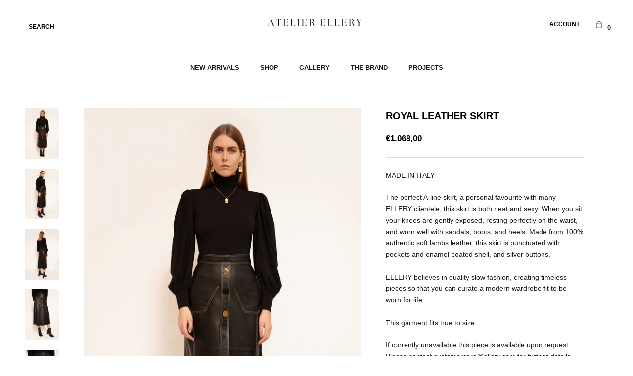

--- FILE ---
content_type: text/html; charset=utf-8
request_url: https://www.ellery.com/products/royal-leather-skirt
body_size: 24272
content:
<!doctype html>

<html class="no-js" lang="en">
  <head><link rel="preload" href="//www.ellery.com/cdn/shop/t/21/assets/theme.js?v=27618453173763486281708507150" as="script"><link rel="preload" href="//www.ellery.com/cdn/shop/t/21/assets/theme.css?v=64527072009645495421708507150" as="style">
      <script type="text/worker" id="turboworker">
      var _window = this || self || window;
      const t = ["mouseover", "keydown", "touchmove", "touchstart", "wheel"]; var perfEntries = performance.getEntriesByType("navigation"); function e() { tbw.terminate(), observer.disconnect(), ev(), t.forEach(function(t) { _window.removeEventListener(t, e, { passive: !0 }) }), n() } function seq(t, e, n) { void 0 === n && (n = 0), t[n](function() { ++n === t.length ? e() : seq(t, e, n) }) } function u() { if(perfEntries[0]["loadEventEnd"] > 0) { console.log("u=1"); var t = document.createEvent("Event"); t.initEvent("DOMContentLoaded", !0, !0), _window.dispatchEvent(t), document.dispatchEvent(t); var e = document.createEvent("Event"); e.initEvent("readystatechange", !0, !0), _window.dispatchEvent(e), document.dispatchEvent(e); var n = document.createEvent("Event"); n.initEvent("load", !0, !0), _window.dispatchEvent(n), document.dispatchEvent(n); var i = document.createEvent("Event"); i.initEvent("show", !0, !0), _window.dispatchEvent(i), document.dispatchEvent(i); var c = _window.document.createEvent("UIEvents"); c.initUIEvent("resize", !0, !0, _window, 0), _window.dispatchEvent(c), document.dispatchEvent(c) } } function tbwi(t, e) { var n = document.createElement("script"); n.type = "text/javascript", t.src ? (n.onload = e, n.onerror = e, n.src = t.src, n.id = t.id, n.async=false, Object.assign(n.dataset, t.dataset)) : (n.textContent = t.innerText, n.id = t.id, n.async=false, Object.assign(n.dataset, t.dataset)), t.parentNode.removeChild(t), document.body.appendChild(n), t.src || e() } function n() { var t = document.querySelectorAll("script"), e = []; [].forEach.call(t, function(t) { "text/tbwscript" == t.getAttribute("type") && e.push(function(e) { tbwi(t, e) }) }), seq(e, u) } function ev() { if (perfEntries[0]["loadEventEnd"] > 0 && typeof document.removeEventListeners !== "undefined") { console.log("ev=1"); document.removeEventListeners("DOMContentLoaded"); document.removeEventListeners("load"); } } t.forEach(function(t) { _window.addEventListener(t, e, { passive: !0 }) });
      onmessage=function(e){ e=>{postMessage(e)}; }
      </script>
      <script type="text/javascript">
          var tbw = new Worker("data:text/javascript;base64," + btoa(document.getElementById("turboworker").textContent));
          tbw.onmessage = function(t) {
              var e = document.createElement("script");
              e.type = "text/javascript", e.textContent = t.data, document.head.appendChild(e)
          }, tbw.postMessage("init");
      </script>
      <script type="text/javascript" data-tbw="1">
          const observer = new MutationObserver(mutations => {
              mutations.forEach(({
                  addedNodes
              }) => {
                  addedNodes.forEach(node => {
                      if (node.tagName === 'SCRIPT' && node.className == 'analytics') {node.type = 'text/tbwscript'}
                      if (node.tagName === 'SCRIPT' && node.innerHTML.includes('asyncLoad')) {node.type = 'text/tbwscript'}
                      if (node.nodeType === 1 && node.tagName === 'SCRIPT' && node.innerHTML.includes('hotjar')) {node.type = 'text/tbwscript'}
                      if (node.nodeType === 1 && node.tagName === 'SCRIPT' && node.innerHTML.includes('gtm')) {node.type = 'text/tbwscript'}
                      if (node.nodeType === 1 && node.tagName === 'SCRIPT' && node.src.includes('googlet')) {node.type = 'text/tbwscript'}
                      if (node.nodeType === 1 && node.tagName === 'SCRIPT' && node.innerHTML.includes('storefront/bars')) {node.type = 'text/tbwscript'}
                      if (node.nodeType === 1 && node.tagName === 'SCRIPT' && node.src.includes('storefront/bars')) {node.type = 'text/tbwscript'}
                       if (node.nodeType === 1 && node.tagName === 'SCRIPT' && node.innerHTML.includes('facebook')) {node.type = 'text/tbwscript'}
                       if (node.nodeType === 1 && node.tagName === 'SCRIPT' && node.src.includes('facebook')) {
                           node.type = 'text/tbwscript'
                       }
                  })
              })
          })

          var ua = navigator.userAgent.toLowerCase();
          if (ua.indexOf('chrome') > -1) {
              observer.observe(document.documentElement, {
                  childList: true,
                  subtree: true
              })
          }
      </script>
      
    <meta charset="utf-8"> 
    <meta http-equiv="X-UA-Compatible" content="IE=edge,chrome=1">
    <meta name="viewport" content="width=device-width, initial-scale=1.0, height=device-height, minimum-scale=1.0, maximum-scale=1.0">
    <meta name="theme-color" content="">

    <title>
      ROYAL LEATHER SKIRT &ndash; Ellery.com
    </title><meta name="description" content="MADE IN ITALY The perfect A-line skirt, a personal favourite with many ELLERY clientele, this skirt is both neat and sexy. When you sit your knees are gently exposed, resting perfectly on the waist, and worn well with sandals, boots, and heels. Made from 100% authentic soft lambs leather, this skirt is punctuated with "><link rel="canonical" href="https://www.ellery.com/products/royal-leather-skirt"><link rel="shortcut icon" href="//www.ellery.com/cdn/shop/files/fav-new-cropped_96x.png?v=1651207520" type="image/png"><meta property="og:type" content="product">
  <meta property="og:title" content="ROYAL LEATHER SKIRT"><meta property="og:image" content="http://www.ellery.com/cdn/shop/products/1ROYAL_LEATHER_SKIRT_BLACK.jpg?v=1644840285">
    <meta property="og:image:secure_url" content="https://www.ellery.com/cdn/shop/products/1ROYAL_LEATHER_SKIRT_BLACK.jpg?v=1644840285">
    <meta property="og:image:width" content="2000">
    <meta property="og:image:height" content="3000"><meta property="product:price:amount" content="1.068,00">
  <meta property="product:price:currency" content="EUR"><meta property="og:description" content="MADE IN ITALY The perfect A-line skirt, a personal favourite with many ELLERY clientele, this skirt is both neat and sexy. When you sit your knees are gently exposed, resting perfectly on the waist, and worn well with sandals, boots, and heels. Made from 100% authentic soft lambs leather, this skirt is punctuated with "><meta property="og:url" content="https://www.ellery.com/products/royal-leather-skirt">
<meta property="og:site_name" content="Ellery.com"><meta name="twitter:card" content="summary"><meta name="twitter:title" content="ROYAL LEATHER SKIRT">
  <meta name="twitter:description" content="
MADE IN ITALY

The perfect A-line skirt, a personal favourite with many ELLERY clientele, this skirt is both neat and sexy. When you sit your knees are gently exposed, resting perfectly on the waist, and worn well with sandals, boots, and heels. Made from 100% authentic soft lambs leather, this skirt is punctuated with pockets and enamel-coated shell, and silver buttons.ELLERY believes in quality slow fashion, creating timeless pieces so that you can curate a modern wardrobe fit to be worn for life.

This garment fits true to size.

If currently unavailable this piece is available upon request. Please contact customercare@ellery.com for further details.

100% AUTHENTIC LEATHER">
  <meta name="twitter:image" content="https://www.ellery.com/cdn/shop/products/1ROYAL_LEATHER_SKIRT_BLACK_600x600_crop_center.jpg?v=1644840285">
    <style>
  
  

  
  
  

  :root {
    --heading-font-family : Helvetica, Arial, sans-serif;
    --heading-font-weight : 700;
    --heading-font-style  : normal;

    --text-font-family : Helvetica, Arial, sans-serif;
    --text-font-weight : 400;
    --text-font-style  : normal;

    --base-text-font-size   : 14px;
    --default-text-font-size: 14px;--background          : #ffffff;
    --background-rgb      : 255, 255, 255;
    --light-background    : #ffffff;
    --light-background-rgb: 255, 255, 255;
    --heading-color       : #000000;
    --text-color          : #1c1b1b;
    --text-color-rgb      : 28, 27, 27;
    --text-color-light    : #000000;
    --text-color-light-rgb: 0, 0, 0;
    --link-color          : #000000;
    --link-color-rgb      : 0, 0, 0;
    --border-color        : #dddddd;
    --border-color-rgb    : 221, 221, 221;

    --button-background    : #000000;
    --button-background-rgb: 0, 0, 0;
    --button-text-color    : #ffffff;

    --header-background       : #ffffff;
    --header-heading-color    : #1c1b1b;
    --header-light-text-color : #000000;
    --header-border-color     : #dddddd;

    --footer-background    : #000000;
    --footer-text-color    : #ffffff;
    --footer-heading-color : #ffffff;
    --footer-border-color  : #262626;

    --navigation-background      : #1c1b1b;
    --navigation-background-rgb  : 28, 27, 27;
    --navigation-text-color      : #ffffff;
    --navigation-text-color-light: rgba(255, 255, 255, 0.5);
    --navigation-border-color    : rgba(255, 255, 255, 0.25);

    --newsletter-popup-background     : #1c1b1b;
    --newsletter-popup-text-color     : #ffffff;
    --newsletter-popup-text-color-rgb : 255, 255, 255;

    --secondary-elements-background       : #1c1b1b;
    --secondary-elements-background-rgb   : 28, 27, 27;
    --secondary-elements-text-color       : #ffffff;
    --secondary-elements-text-color-light : rgba(255, 255, 255, 0.5);
    --secondary-elements-border-color     : rgba(255, 255, 255, 0.25);

    --product-sale-price-color    : #e22120;
    --product-sale-price-color-rgb: 226, 33, 32;
    --product-star-rating: #f6a429;

    /* Shopify related variables */
    --payment-terms-background-color: #ffffff;

    /* Products */

    --horizontal-spacing-four-products-per-row: 60px;
        --horizontal-spacing-two-products-per-row : 60px;

    --vertical-spacing-four-products-per-row: 40px;
        --vertical-spacing-two-products-per-row : 50px;

    /* Animation */
    --drawer-transition-timing: cubic-bezier(0.645, 0.045, 0.355, 1);
    --header-base-height: 80px; /* We set a default for browsers that do not support CSS variables */

    /* Cursors */
    --cursor-zoom-in-svg    : url(//www.ellery.com/cdn/shop/t/21/assets/cursor-zoom-in.svg?v=100326362725928540331708507150);
    --cursor-zoom-in-2x-svg : url(//www.ellery.com/cdn/shop/t/21/assets/cursor-zoom-in-2x.svg?v=71919207650934979201708507150);
  }
</style>

<script>
  // IE11 does not have support for CSS variables, so we have to polyfill them
  if (!(((window || {}).CSS || {}).supports && window.CSS.supports('(--a: 0)'))) {
    const script = document.createElement('script');
    script.type = 'text/javascript';
    script.src = 'https://cdn.jsdelivr.net/npm/css-vars-ponyfill@2';
    script.onload = function() {
      cssVars({});
    };

    document.getElementsByTagName('head')[0].appendChild(script);
  }
</script>

    <script src="https://smarteucookiebanner.upsell-apps.com/gdpr_adapter.js?shop=ellery-com.myshopify.com" type="application/javascript"></script>
  <script>window.performance && window.performance.mark && window.performance.mark('shopify.content_for_header.start');</script><meta name="facebook-domain-verification" content="6mhrkajvj0mjwvnagej67q4pnd2xga">
<meta name="facebook-domain-verification" content="6mhrkajvj0mjwvnagej67q4pnd2xga">
<meta name="google-site-verification" content="sb8xSU6eFxuiWb4dMnawO9IEu57BYcdU8YJFDZ1o7cs">
<meta name="google-site-verification" content="T1CiW0qQvKcs3hNUBTgIryn2oU7l3j7NziWD3sialKQ">
<meta id="shopify-digital-wallet" name="shopify-digital-wallet" content="/25326984/digital_wallets/dialog">
<meta name="shopify-checkout-api-token" content="9a9012e237b37abb3d784d448e79bcdb">
<link rel="alternate" type="application/json+oembed" href="https://www.ellery.com/products/royal-leather-skirt.oembed">
<script async="async" src="/checkouts/internal/preloads.js?locale=en-FR"></script>
<script id="apple-pay-shop-capabilities" type="application/json">{"shopId":25326984,"countryCode":"FR","currencyCode":"EUR","merchantCapabilities":["supports3DS"],"merchantId":"gid:\/\/shopify\/Shop\/25326984","merchantName":"Ellery.com","requiredBillingContactFields":["postalAddress","email","phone"],"requiredShippingContactFields":["postalAddress","email","phone"],"shippingType":"shipping","supportedNetworks":["visa","masterCard","amex"],"total":{"type":"pending","label":"Ellery.com","amount":"1.00"},"shopifyPaymentsEnabled":false,"supportsSubscriptions":false}</script>
<script id="shopify-features" type="application/json">{"accessToken":"9a9012e237b37abb3d784d448e79bcdb","betas":["rich-media-storefront-analytics"],"domain":"www.ellery.com","predictiveSearch":true,"shopId":25326984,"locale":"en"}</script>
<script>var Shopify = Shopify || {};
Shopify.shop = "ellery-com.myshopify.com";
Shopify.locale = "en";
Shopify.currency = {"active":"EUR","rate":"1.0"};
Shopify.country = "FR";
Shopify.theme = {"name":"Copy of Prestige (21\/02\/2024) (Landing Page)","id":159207489859,"schema_name":"Prestige","schema_version":"5.3.5","theme_store_id":855,"role":"main"};
Shopify.theme.handle = "null";
Shopify.theme.style = {"id":null,"handle":null};
Shopify.cdnHost = "www.ellery.com/cdn";
Shopify.routes = Shopify.routes || {};
Shopify.routes.root = "/";</script>
<script type="module">!function(o){(o.Shopify=o.Shopify||{}).modules=!0}(window);</script>
<script>!function(o){function n(){var o=[];function n(){o.push(Array.prototype.slice.apply(arguments))}return n.q=o,n}var t=o.Shopify=o.Shopify||{};t.loadFeatures=n(),t.autoloadFeatures=n()}(window);</script>
<script id="shop-js-analytics" type="application/json">{"pageType":"product"}</script>
<script defer="defer" async type="module" src="//www.ellery.com/cdn/shopifycloud/shop-js/modules/v2/client.init-shop-cart-sync_BApSsMSl.en.esm.js"></script>
<script defer="defer" async type="module" src="//www.ellery.com/cdn/shopifycloud/shop-js/modules/v2/chunk.common_CBoos6YZ.esm.js"></script>
<script type="module">
  await import("//www.ellery.com/cdn/shopifycloud/shop-js/modules/v2/client.init-shop-cart-sync_BApSsMSl.en.esm.js");
await import("//www.ellery.com/cdn/shopifycloud/shop-js/modules/v2/chunk.common_CBoos6YZ.esm.js");

  window.Shopify.SignInWithShop?.initShopCartSync?.({"fedCMEnabled":true,"windoidEnabled":true});

</script>
<script>(function() {
  var isLoaded = false;
  function asyncLoad() {
    if (isLoaded) return;
    isLoaded = true;
    var urls = ["https:\/\/chimpstatic.com\/mcjs-connected\/js\/users\/3b0c64b4a147bd1ff59e0909d\/199678a08bb9be3aacc41c550.js?shop=ellery-com.myshopify.com","\/\/www.powr.io\/powr.js?powr-token=ellery-com.myshopify.com\u0026external-type=shopify\u0026shop=ellery-com.myshopify.com","https:\/\/chimpstatic.com\/mcjs-connected\/js\/users\/3b0c64b4a147bd1ff59e0909d\/66b30dec1167566956a01a718.js?shop=ellery-com.myshopify.com","https:\/\/cdn.gethypervisual.com\/assets\/hypervisual.js?shop=ellery-com.myshopify.com","https:\/\/smarteucookiebanner.upsell-apps.com\/script_tag.js?shop=ellery-com.myshopify.com","https:\/\/swift.perfectapps.io\/store\/assets\/dist\/js\/main.min.js?v=1_1650603956\u0026shop=ellery-com.myshopify.com"];
    for (var i = 0; i < urls.length; i++) {
      var s = document.createElement('script');
      s.type = 'text/javascript';
      s.async = true;
      s.src = urls[i];
      var x = document.getElementsByTagName('script')[0];
      x.parentNode.insertBefore(s, x);
    }
  };
  if(window.attachEvent) {
    window.attachEvent('onload', asyncLoad);
  } else {
    window.addEventListener('load', asyncLoad, false);
  }
})();</script>
<script id="__st">var __st={"a":25326984,"offset":3600,"reqid":"20dd85db-4d29-4b30-bf91-2fba05f5b998-1768842324","pageurl":"www.ellery.com\/products\/royal-leather-skirt","u":"ed79e7deda36","p":"product","rtyp":"product","rid":6682052427846};</script>
<script>window.ShopifyPaypalV4VisibilityTracking = true;</script>
<script id="captcha-bootstrap">!function(){'use strict';const t='contact',e='account',n='new_comment',o=[[t,t],['blogs',n],['comments',n],[t,'customer']],c=[[e,'customer_login'],[e,'guest_login'],[e,'recover_customer_password'],[e,'create_customer']],r=t=>t.map((([t,e])=>`form[action*='/${t}']:not([data-nocaptcha='true']) input[name='form_type'][value='${e}']`)).join(','),a=t=>()=>t?[...document.querySelectorAll(t)].map((t=>t.form)):[];function s(){const t=[...o],e=r(t);return a(e)}const i='password',u='form_key',d=['recaptcha-v3-token','g-recaptcha-response','h-captcha-response',i],f=()=>{try{return window.sessionStorage}catch{return}},m='__shopify_v',_=t=>t.elements[u];function p(t,e,n=!1){try{const o=window.sessionStorage,c=JSON.parse(o.getItem(e)),{data:r}=function(t){const{data:e,action:n}=t;return t[m]||n?{data:e,action:n}:{data:t,action:n}}(c);for(const[e,n]of Object.entries(r))t.elements[e]&&(t.elements[e].value=n);n&&o.removeItem(e)}catch(o){console.error('form repopulation failed',{error:o})}}const l='form_type',E='cptcha';function T(t){t.dataset[E]=!0}const w=window,h=w.document,L='Shopify',v='ce_forms',y='captcha';let A=!1;((t,e)=>{const n=(g='f06e6c50-85a8-45c8-87d0-21a2b65856fe',I='https://cdn.shopify.com/shopifycloud/storefront-forms-hcaptcha/ce_storefront_forms_captcha_hcaptcha.v1.5.2.iife.js',D={infoText:'Protected by hCaptcha',privacyText:'Privacy',termsText:'Terms'},(t,e,n)=>{const o=w[L][v],c=o.bindForm;if(c)return c(t,g,e,D).then(n);var r;o.q.push([[t,g,e,D],n]),r=I,A||(h.body.append(Object.assign(h.createElement('script'),{id:'captcha-provider',async:!0,src:r})),A=!0)});var g,I,D;w[L]=w[L]||{},w[L][v]=w[L][v]||{},w[L][v].q=[],w[L][y]=w[L][y]||{},w[L][y].protect=function(t,e){n(t,void 0,e),T(t)},Object.freeze(w[L][y]),function(t,e,n,w,h,L){const[v,y,A,g]=function(t,e,n){const i=e?o:[],u=t?c:[],d=[...i,...u],f=r(d),m=r(i),_=r(d.filter((([t,e])=>n.includes(e))));return[a(f),a(m),a(_),s()]}(w,h,L),I=t=>{const e=t.target;return e instanceof HTMLFormElement?e:e&&e.form},D=t=>v().includes(t);t.addEventListener('submit',(t=>{const e=I(t);if(!e)return;const n=D(e)&&!e.dataset.hcaptchaBound&&!e.dataset.recaptchaBound,o=_(e),c=g().includes(e)&&(!o||!o.value);(n||c)&&t.preventDefault(),c&&!n&&(function(t){try{if(!f())return;!function(t){const e=f();if(!e)return;const n=_(t);if(!n)return;const o=n.value;o&&e.removeItem(o)}(t);const e=Array.from(Array(32),(()=>Math.random().toString(36)[2])).join('');!function(t,e){_(t)||t.append(Object.assign(document.createElement('input'),{type:'hidden',name:u})),t.elements[u].value=e}(t,e),function(t,e){const n=f();if(!n)return;const o=[...t.querySelectorAll(`input[type='${i}']`)].map((({name:t})=>t)),c=[...d,...o],r={};for(const[a,s]of new FormData(t).entries())c.includes(a)||(r[a]=s);n.setItem(e,JSON.stringify({[m]:1,action:t.action,data:r}))}(t,e)}catch(e){console.error('failed to persist form',e)}}(e),e.submit())}));const S=(t,e)=>{t&&!t.dataset[E]&&(n(t,e.some((e=>e===t))),T(t))};for(const o of['focusin','change'])t.addEventListener(o,(t=>{const e=I(t);D(e)&&S(e,y())}));const B=e.get('form_key'),M=e.get(l),P=B&&M;t.addEventListener('DOMContentLoaded',(()=>{const t=y();if(P)for(const e of t)e.elements[l].value===M&&p(e,B);[...new Set([...A(),...v().filter((t=>'true'===t.dataset.shopifyCaptcha))])].forEach((e=>S(e,t)))}))}(h,new URLSearchParams(w.location.search),n,t,e,['guest_login'])})(!0,!0)}();</script>
<script integrity="sha256-4kQ18oKyAcykRKYeNunJcIwy7WH5gtpwJnB7kiuLZ1E=" data-source-attribution="shopify.loadfeatures" defer="defer" src="//www.ellery.com/cdn/shopifycloud/storefront/assets/storefront/load_feature-a0a9edcb.js" crossorigin="anonymous"></script>
<script data-source-attribution="shopify.dynamic_checkout.dynamic.init">var Shopify=Shopify||{};Shopify.PaymentButton=Shopify.PaymentButton||{isStorefrontPortableWallets:!0,init:function(){window.Shopify.PaymentButton.init=function(){};var t=document.createElement("script");t.src="https://www.ellery.com/cdn/shopifycloud/portable-wallets/latest/portable-wallets.en.js",t.type="module",document.head.appendChild(t)}};
</script>
<script data-source-attribution="shopify.dynamic_checkout.buyer_consent">
  function portableWalletsHideBuyerConsent(e){var t=document.getElementById("shopify-buyer-consent"),n=document.getElementById("shopify-subscription-policy-button");t&&n&&(t.classList.add("hidden"),t.setAttribute("aria-hidden","true"),n.removeEventListener("click",e))}function portableWalletsShowBuyerConsent(e){var t=document.getElementById("shopify-buyer-consent"),n=document.getElementById("shopify-subscription-policy-button");t&&n&&(t.classList.remove("hidden"),t.removeAttribute("aria-hidden"),n.addEventListener("click",e))}window.Shopify?.PaymentButton&&(window.Shopify.PaymentButton.hideBuyerConsent=portableWalletsHideBuyerConsent,window.Shopify.PaymentButton.showBuyerConsent=portableWalletsShowBuyerConsent);
</script>
<script data-source-attribution="shopify.dynamic_checkout.cart.bootstrap">document.addEventListener("DOMContentLoaded",(function(){function t(){return document.querySelector("shopify-accelerated-checkout-cart, shopify-accelerated-checkout")}if(t())Shopify.PaymentButton.init();else{new MutationObserver((function(e,n){t()&&(Shopify.PaymentButton.init(),n.disconnect())})).observe(document.body,{childList:!0,subtree:!0})}}));
</script>
<link id="shopify-accelerated-checkout-styles" rel="stylesheet" media="screen" href="https://www.ellery.com/cdn/shopifycloud/portable-wallets/latest/accelerated-checkout-backwards-compat.css" crossorigin="anonymous">
<style id="shopify-accelerated-checkout-cart">
        #shopify-buyer-consent {
  margin-top: 1em;
  display: inline-block;
  width: 100%;
}

#shopify-buyer-consent.hidden {
  display: none;
}

#shopify-subscription-policy-button {
  background: none;
  border: none;
  padding: 0;
  text-decoration: underline;
  font-size: inherit;
  cursor: pointer;
}

#shopify-subscription-policy-button::before {
  box-shadow: none;
}

      </style>

<script>window.performance && window.performance.mark && window.performance.mark('shopify.content_for_header.end');</script>


    <link rel="stylesheet" href="//www.ellery.com/cdn/shop/t/21/assets/theme.css?v=64527072009645495421708507150">

    <script src="https://ajax.googleapis.com/ajax/libs/jquery/3.4.1/jquery.min.js"></script>
    <link href="https://www.dafontfree.net/embed/Y29wcGVycGxhdGUtcmVndWxhciZkYXRhLzI0L2MvMTE5NzM1L0NvcHBlcnBsYXRlLnR0Zg" rel="stylesheet" type="text/css"/>
    <link rel="stylesheet" href="https://cdnjs.cloudflare.com/ajax/libs/slick-carousel/1.9.0/slick.css">
    <link rel="stylesheet" href="https://cdnjs.cloudflare.com/ajax/libs/slick-carousel/1.9.0/slick-theme.css">
    <link rel="stylesheet" href="https://cdnjs.cloudflare.com/ajax/libs/font-awesome/4.7.0/css/font-awesome.min.css">
    <link href="//www.ellery.com/cdn/shop/t/21/assets/fonts.css?v=157756469310033816111708507150" rel="stylesheet" type="text/css" media="all" />
    <link href="//www.ellery.com/cdn/shop/t/21/assets/custom.css?v=27514416720181079591709212639" rel="stylesheet" type="text/css" media="all" />
    
    
    
    <script>// This allows to expose several variables to the global scope, to be used in scripts 
      window.theme = {
        pageType: "product",
        moneyFormat: "\u003cspan class=money\u003e€{{amount_with_comma_separator}}\u003c\/span\u003e",
        moneyWithCurrencyFormat: "\u003cspan class=money\u003e€{{amount_with_comma_separator}} EUR\u003c\/span\u003e",
        currencyCodeEnabled: false,
        productImageSize: "natural",
        searchMode: "product,article",
        showPageTransition: false,
        showElementStaggering: false,
        showImageZooming: false
      };

      window.routes = {
        rootUrl: "\/",
        rootUrlWithoutSlash: '',
        cartUrl: "\/cart",
        cartAddUrl: "\/cart\/add",
        cartChangeUrl: "\/cart\/change",
        searchUrl: "\/search",
        productRecommendationsUrl: "\/recommendations\/products"
      };

      window.languages = {
        cartAddNote: "ADD NOTE TO YOUR ORDER",
        cartEditNote: "EDIT YOUR  ORDER NOTE",
        productImageLoadingError: "This image could not be loaded. Please try to reload the page.",
        productFormAddToCart: "Add to cart",
        productFormUnavailable: "Unavailable",
        productFormSoldOut: "Sold Out",
        shippingEstimatorOneResult: "1 option available:",
        shippingEstimatorMoreResults: "{{count}} options available:",
        shippingEstimatorNoResults: "WE CANNOT SHIP TO YOUR SELECTED COUNTRY"
      };

      window.lazySizesConfig = {
        loadHidden: false,
        hFac: 0.5,
        expFactor: 2,
        ricTimeout: 150,
        lazyClass: 'Image--lazyLoad',
        loadingClass: 'Image--lazyLoading',
        loadedClass: 'Image--lazyLoaded'
      };

      document.documentElement.className = document.documentElement.className.replace('no-js', 'js');
      document.documentElement.style.setProperty('--window-height', window.innerHeight + 'px');

      // We do a quick detection of some features (we could use Modernizr but for so little...)
      (function() {
        document.documentElement.className += ((window.CSS && window.CSS.supports('(position: sticky) or (position: -webkit-sticky)')) ? ' supports-sticky' : ' no-supports-sticky');
        document.documentElement.className += (window.matchMedia('(-moz-touch-enabled: 1), (hover: none)')).matches ? ' no-supports-hover' : ' supports-hover';
      }());

      
    </script>

    <script src="//www.ellery.com/cdn/shop/t/21/assets/lazysizes.min.js?v=174358363404432586981708507150" async></script><script src="//www.ellery.com/cdn/shop/t/21/assets/libs.min.js?v=26178543184394469741708507150" defer></script>
    <script src="//www.ellery.com/cdn/shop/t/21/assets/theme.js?v=27618453173763486281708507150" defer></script>
    <script src="//www.ellery.com/cdn/shop/t/21/assets/custom.js?v=136567811445118154831708507150" defer></script>

    <script>
      (function () {
        window.onpageshow = function() {
          if (window.theme.showPageTransition) {
            var pageTransition = document.querySelector('.PageTransition');

            if (pageTransition) {
              pageTransition.style.visibility = 'visible';
              pageTransition.style.opacity = '0';
            }
          }

          // When the page is loaded from the cache, we have to reload the cart content
          document.documentElement.dispatchEvent(new CustomEvent('cart:refresh', {
            bubbles: true
          }));
        };
      })();
    </script>

    
  <script type="application/ld+json">
  {
    "@context": "http://schema.org",
    "@type": "Product",
    "offers": [{
          "@type": "Offer",
          "name": "44 \/ BLACK",
          "availability":"https://schema.org/InStock",
          "price": 1068.0,
          "priceCurrency": "EUR",
          "priceValidUntil": "2026-01-29","url": "/products/royal-leather-skirt?variant=39814884753478"
        }
],
    "brand": {
      "name": "ELLERY"
    },
    "name": "ROYAL LEATHER SKIRT",
    "description": "\nMADE IN ITALY\n\nThe perfect A-line skirt, a personal favourite with many ELLERY clientele, this skirt is both neat and sexy. When you sit your knees are gently exposed, resting perfectly on the waist, and worn well with sandals, boots, and heels. Made from 100% authentic soft lambs leather, this skirt is punctuated with pockets and enamel-coated shell, and silver buttons.ELLERY believes in quality slow fashion, creating timeless pieces so that you can curate a modern wardrobe fit to be worn for life.\n\nThis garment fits true to size.\n\nIf currently unavailable this piece is available upon request. Please contact customercare@ellery.com for further details.\n\n100% AUTHENTIC LEATHER",
    "category": "Skirts",
    "url": "/products/royal-leather-skirt",
    "sku": "",
    "image": {
      "@type": "ImageObject",
      "url": "https://www.ellery.com/cdn/shop/products/1ROYAL_LEATHER_SKIRT_BLACK_1024x.jpg?v=1644840285",
      "image": "https://www.ellery.com/cdn/shop/products/1ROYAL_LEATHER_SKIRT_BLACK_1024x.jpg?v=1644840285",
      "name": "ROYAL LEATHER SKIRT",
      "width": "1024",
      "height": "1024"
    }
  }
  </script>



  <script type="application/ld+json">
  {
    "@context": "http://schema.org",
    "@type": "BreadcrumbList",
  "itemListElement": [{
      "@type": "ListItem",
      "position": 1,
      "name": "HOME",
      "item": "https://www.ellery.com"
    },{
          "@type": "ListItem",
          "position": 2,
          "name": "ROYAL LEATHER SKIRT",
          "item": "https://www.ellery.com/products/royal-leather-skirt"
        }]
  }
  </script>

  
 <script>
 let ps_apiURI = "https://swift-api.perfectapps.io/api";
 let ps_storeUrl = "https://swift.perfectapps.io";
 let ps_productId = "6682052427846";
 </script> 
  
  
 <link href="https://monorail-edge.shopifysvc.com" rel="dns-prefetch">
<script>(function(){if ("sendBeacon" in navigator && "performance" in window) {try {var session_token_from_headers = performance.getEntriesByType('navigation')[0].serverTiming.find(x => x.name == '_s').description;} catch {var session_token_from_headers = undefined;}var session_cookie_matches = document.cookie.match(/_shopify_s=([^;]*)/);var session_token_from_cookie = session_cookie_matches && session_cookie_matches.length === 2 ? session_cookie_matches[1] : "";var session_token = session_token_from_headers || session_token_from_cookie || "";function handle_abandonment_event(e) {var entries = performance.getEntries().filter(function(entry) {return /monorail-edge.shopifysvc.com/.test(entry.name);});if (!window.abandonment_tracked && entries.length === 0) {window.abandonment_tracked = true;var currentMs = Date.now();var navigation_start = performance.timing.navigationStart;var payload = {shop_id: 25326984,url: window.location.href,navigation_start,duration: currentMs - navigation_start,session_token,page_type: "product"};window.navigator.sendBeacon("https://monorail-edge.shopifysvc.com/v1/produce", JSON.stringify({schema_id: "online_store_buyer_site_abandonment/1.1",payload: payload,metadata: {event_created_at_ms: currentMs,event_sent_at_ms: currentMs}}));}}window.addEventListener('pagehide', handle_abandonment_event);}}());</script>
<script id="web-pixels-manager-setup">(function e(e,d,r,n,o){if(void 0===o&&(o={}),!Boolean(null===(a=null===(i=window.Shopify)||void 0===i?void 0:i.analytics)||void 0===a?void 0:a.replayQueue)){var i,a;window.Shopify=window.Shopify||{};var t=window.Shopify;t.analytics=t.analytics||{};var s=t.analytics;s.replayQueue=[],s.publish=function(e,d,r){return s.replayQueue.push([e,d,r]),!0};try{self.performance.mark("wpm:start")}catch(e){}var l=function(){var e={modern:/Edge?\/(1{2}[4-9]|1[2-9]\d|[2-9]\d{2}|\d{4,})\.\d+(\.\d+|)|Firefox\/(1{2}[4-9]|1[2-9]\d|[2-9]\d{2}|\d{4,})\.\d+(\.\d+|)|Chrom(ium|e)\/(9{2}|\d{3,})\.\d+(\.\d+|)|(Maci|X1{2}).+ Version\/(15\.\d+|(1[6-9]|[2-9]\d|\d{3,})\.\d+)([,.]\d+|)( \(\w+\)|)( Mobile\/\w+|) Safari\/|Chrome.+OPR\/(9{2}|\d{3,})\.\d+\.\d+|(CPU[ +]OS|iPhone[ +]OS|CPU[ +]iPhone|CPU IPhone OS|CPU iPad OS)[ +]+(15[._]\d+|(1[6-9]|[2-9]\d|\d{3,})[._]\d+)([._]\d+|)|Android:?[ /-](13[3-9]|1[4-9]\d|[2-9]\d{2}|\d{4,})(\.\d+|)(\.\d+|)|Android.+Firefox\/(13[5-9]|1[4-9]\d|[2-9]\d{2}|\d{4,})\.\d+(\.\d+|)|Android.+Chrom(ium|e)\/(13[3-9]|1[4-9]\d|[2-9]\d{2}|\d{4,})\.\d+(\.\d+|)|SamsungBrowser\/([2-9]\d|\d{3,})\.\d+/,legacy:/Edge?\/(1[6-9]|[2-9]\d|\d{3,})\.\d+(\.\d+|)|Firefox\/(5[4-9]|[6-9]\d|\d{3,})\.\d+(\.\d+|)|Chrom(ium|e)\/(5[1-9]|[6-9]\d|\d{3,})\.\d+(\.\d+|)([\d.]+$|.*Safari\/(?![\d.]+ Edge\/[\d.]+$))|(Maci|X1{2}).+ Version\/(10\.\d+|(1[1-9]|[2-9]\d|\d{3,})\.\d+)([,.]\d+|)( \(\w+\)|)( Mobile\/\w+|) Safari\/|Chrome.+OPR\/(3[89]|[4-9]\d|\d{3,})\.\d+\.\d+|(CPU[ +]OS|iPhone[ +]OS|CPU[ +]iPhone|CPU IPhone OS|CPU iPad OS)[ +]+(10[._]\d+|(1[1-9]|[2-9]\d|\d{3,})[._]\d+)([._]\d+|)|Android:?[ /-](13[3-9]|1[4-9]\d|[2-9]\d{2}|\d{4,})(\.\d+|)(\.\d+|)|Mobile Safari.+OPR\/([89]\d|\d{3,})\.\d+\.\d+|Android.+Firefox\/(13[5-9]|1[4-9]\d|[2-9]\d{2}|\d{4,})\.\d+(\.\d+|)|Android.+Chrom(ium|e)\/(13[3-9]|1[4-9]\d|[2-9]\d{2}|\d{4,})\.\d+(\.\d+|)|Android.+(UC? ?Browser|UCWEB|U3)[ /]?(15\.([5-9]|\d{2,})|(1[6-9]|[2-9]\d|\d{3,})\.\d+)\.\d+|SamsungBrowser\/(5\.\d+|([6-9]|\d{2,})\.\d+)|Android.+MQ{2}Browser\/(14(\.(9|\d{2,})|)|(1[5-9]|[2-9]\d|\d{3,})(\.\d+|))(\.\d+|)|K[Aa][Ii]OS\/(3\.\d+|([4-9]|\d{2,})\.\d+)(\.\d+|)/},d=e.modern,r=e.legacy,n=navigator.userAgent;return n.match(d)?"modern":n.match(r)?"legacy":"unknown"}(),u="modern"===l?"modern":"legacy",c=(null!=n?n:{modern:"",legacy:""})[u],f=function(e){return[e.baseUrl,"/wpm","/b",e.hashVersion,"modern"===e.buildTarget?"m":"l",".js"].join("")}({baseUrl:d,hashVersion:r,buildTarget:u}),m=function(e){var d=e.version,r=e.bundleTarget,n=e.surface,o=e.pageUrl,i=e.monorailEndpoint;return{emit:function(e){var a=e.status,t=e.errorMsg,s=(new Date).getTime(),l=JSON.stringify({metadata:{event_sent_at_ms:s},events:[{schema_id:"web_pixels_manager_load/3.1",payload:{version:d,bundle_target:r,page_url:o,status:a,surface:n,error_msg:t},metadata:{event_created_at_ms:s}}]});if(!i)return console&&console.warn&&console.warn("[Web Pixels Manager] No Monorail endpoint provided, skipping logging."),!1;try{return self.navigator.sendBeacon.bind(self.navigator)(i,l)}catch(e){}var u=new XMLHttpRequest;try{return u.open("POST",i,!0),u.setRequestHeader("Content-Type","text/plain"),u.send(l),!0}catch(e){return console&&console.warn&&console.warn("[Web Pixels Manager] Got an unhandled error while logging to Monorail."),!1}}}}({version:r,bundleTarget:l,surface:e.surface,pageUrl:self.location.href,monorailEndpoint:e.monorailEndpoint});try{o.browserTarget=l,function(e){var d=e.src,r=e.async,n=void 0===r||r,o=e.onload,i=e.onerror,a=e.sri,t=e.scriptDataAttributes,s=void 0===t?{}:t,l=document.createElement("script"),u=document.querySelector("head"),c=document.querySelector("body");if(l.async=n,l.src=d,a&&(l.integrity=a,l.crossOrigin="anonymous"),s)for(var f in s)if(Object.prototype.hasOwnProperty.call(s,f))try{l.dataset[f]=s[f]}catch(e){}if(o&&l.addEventListener("load",o),i&&l.addEventListener("error",i),u)u.appendChild(l);else{if(!c)throw new Error("Did not find a head or body element to append the script");c.appendChild(l)}}({src:f,async:!0,onload:function(){if(!function(){var e,d;return Boolean(null===(d=null===(e=window.Shopify)||void 0===e?void 0:e.analytics)||void 0===d?void 0:d.initialized)}()){var d=window.webPixelsManager.init(e)||void 0;if(d){var r=window.Shopify.analytics;r.replayQueue.forEach((function(e){var r=e[0],n=e[1],o=e[2];d.publishCustomEvent(r,n,o)})),r.replayQueue=[],r.publish=d.publishCustomEvent,r.visitor=d.visitor,r.initialized=!0}}},onerror:function(){return m.emit({status:"failed",errorMsg:"".concat(f," has failed to load")})},sri:function(e){var d=/^sha384-[A-Za-z0-9+/=]+$/;return"string"==typeof e&&d.test(e)}(c)?c:"",scriptDataAttributes:o}),m.emit({status:"loading"})}catch(e){m.emit({status:"failed",errorMsg:(null==e?void 0:e.message)||"Unknown error"})}}})({shopId: 25326984,storefrontBaseUrl: "https://www.ellery.com",extensionsBaseUrl: "https://extensions.shopifycdn.com/cdn/shopifycloud/web-pixels-manager",monorailEndpoint: "https://monorail-edge.shopifysvc.com/unstable/produce_batch",surface: "storefront-renderer",enabledBetaFlags: ["2dca8a86"],webPixelsConfigList: [{"id":"1079542083","configuration":"{\"config\":\"{\\\"pixel_id\\\":\\\"AW-833307654\\\",\\\"target_country\\\":\\\"FR\\\",\\\"gtag_events\\\":[{\\\"type\\\":\\\"search\\\",\\\"action_label\\\":\\\"AW-833307654\\\/fhI1CID3kbcDEIaIrY0D\\\"},{\\\"type\\\":\\\"begin_checkout\\\",\\\"action_label\\\":\\\"AW-833307654\\\/uzWXCP32kbcDEIaIrY0D\\\"},{\\\"type\\\":\\\"view_item\\\",\\\"action_label\\\":[\\\"AW-833307654\\\/61TBCP_1kbcDEIaIrY0D\\\",\\\"MC-JSPP9XJ3DN\\\"]},{\\\"type\\\":\\\"purchase\\\",\\\"action_label\\\":[\\\"AW-833307654\\\/5857CPz1kbcDEIaIrY0D\\\",\\\"MC-JSPP9XJ3DN\\\"]},{\\\"type\\\":\\\"page_view\\\",\\\"action_label\\\":[\\\"AW-833307654\\\/mF5QCPn1kbcDEIaIrY0D\\\",\\\"MC-JSPP9XJ3DN\\\"]},{\\\"type\\\":\\\"add_payment_info\\\",\\\"action_label\\\":\\\"AW-833307654\\\/JB3kCIP3kbcDEIaIrY0D\\\"},{\\\"type\\\":\\\"add_to_cart\\\",\\\"action_label\\\":\\\"AW-833307654\\\/3cTPCPr2kbcDEIaIrY0D\\\"}],\\\"enable_monitoring_mode\\\":false}\"}","eventPayloadVersion":"v1","runtimeContext":"OPEN","scriptVersion":"b2a88bafab3e21179ed38636efcd8a93","type":"APP","apiClientId":1780363,"privacyPurposes":[],"dataSharingAdjustments":{"protectedCustomerApprovalScopes":["read_customer_address","read_customer_email","read_customer_name","read_customer_personal_data","read_customer_phone"]}},{"id":"419922243","configuration":"{\"pixel_id\":\"168436279483605\",\"pixel_type\":\"facebook_pixel\",\"metaapp_system_user_token\":\"-\"}","eventPayloadVersion":"v1","runtimeContext":"OPEN","scriptVersion":"ca16bc87fe92b6042fbaa3acc2fbdaa6","type":"APP","apiClientId":2329312,"privacyPurposes":["ANALYTICS","MARKETING","SALE_OF_DATA"],"dataSharingAdjustments":{"protectedCustomerApprovalScopes":["read_customer_address","read_customer_email","read_customer_name","read_customer_personal_data","read_customer_phone"]}},{"id":"163316035","eventPayloadVersion":"v1","runtimeContext":"LAX","scriptVersion":"1","type":"CUSTOM","privacyPurposes":["MARKETING"],"name":"Meta pixel (migrated)"},{"id":"188645699","eventPayloadVersion":"v1","runtimeContext":"LAX","scriptVersion":"1","type":"CUSTOM","privacyPurposes":["ANALYTICS"],"name":"Google Analytics tag (migrated)"},{"id":"shopify-app-pixel","configuration":"{}","eventPayloadVersion":"v1","runtimeContext":"STRICT","scriptVersion":"0450","apiClientId":"shopify-pixel","type":"APP","privacyPurposes":["ANALYTICS","MARKETING"]},{"id":"shopify-custom-pixel","eventPayloadVersion":"v1","runtimeContext":"LAX","scriptVersion":"0450","apiClientId":"shopify-pixel","type":"CUSTOM","privacyPurposes":["ANALYTICS","MARKETING"]}],isMerchantRequest: false,initData: {"shop":{"name":"Ellery.com","paymentSettings":{"currencyCode":"EUR"},"myshopifyDomain":"ellery-com.myshopify.com","countryCode":"FR","storefrontUrl":"https:\/\/www.ellery.com"},"customer":null,"cart":null,"checkout":null,"productVariants":[{"price":{"amount":1068.0,"currencyCode":"EUR"},"product":{"title":"ROYAL LEATHER SKIRT","vendor":"ELLERY","id":"6682052427846","untranslatedTitle":"ROYAL LEATHER SKIRT","url":"\/products\/royal-leather-skirt","type":"Skirts"},"id":"39814884753478","image":{"src":"\/\/www.ellery.com\/cdn\/shop\/products\/1ROYAL_LEATHER_SKIRT_BLACK.jpg?v=1644840285"},"sku":"","title":"44 \/ BLACK","untranslatedTitle":"44 \/ BLACK"}],"purchasingCompany":null},},"https://www.ellery.com/cdn","fcfee988w5aeb613cpc8e4bc33m6693e112",{"modern":"","legacy":""},{"shopId":"25326984","storefrontBaseUrl":"https:\/\/www.ellery.com","extensionBaseUrl":"https:\/\/extensions.shopifycdn.com\/cdn\/shopifycloud\/web-pixels-manager","surface":"storefront-renderer","enabledBetaFlags":"[\"2dca8a86\"]","isMerchantRequest":"false","hashVersion":"fcfee988w5aeb613cpc8e4bc33m6693e112","publish":"custom","events":"[[\"page_viewed\",{}],[\"product_viewed\",{\"productVariant\":{\"price\":{\"amount\":1068.0,\"currencyCode\":\"EUR\"},\"product\":{\"title\":\"ROYAL LEATHER SKIRT\",\"vendor\":\"ELLERY\",\"id\":\"6682052427846\",\"untranslatedTitle\":\"ROYAL LEATHER SKIRT\",\"url\":\"\/products\/royal-leather-skirt\",\"type\":\"Skirts\"},\"id\":\"39814884753478\",\"image\":{\"src\":\"\/\/www.ellery.com\/cdn\/shop\/products\/1ROYAL_LEATHER_SKIRT_BLACK.jpg?v=1644840285\"},\"sku\":\"\",\"title\":\"44 \/ BLACK\",\"untranslatedTitle\":\"44 \/ BLACK\"}}]]"});</script><script>
  window.ShopifyAnalytics = window.ShopifyAnalytics || {};
  window.ShopifyAnalytics.meta = window.ShopifyAnalytics.meta || {};
  window.ShopifyAnalytics.meta.currency = 'EUR';
  var meta = {"product":{"id":6682052427846,"gid":"gid:\/\/shopify\/Product\/6682052427846","vendor":"ELLERY","type":"Skirts","handle":"royal-leather-skirt","variants":[{"id":39814884753478,"price":106800,"name":"ROYAL LEATHER SKIRT - 44 \/ BLACK","public_title":"44 \/ BLACK","sku":""}],"remote":false},"page":{"pageType":"product","resourceType":"product","resourceId":6682052427846,"requestId":"20dd85db-4d29-4b30-bf91-2fba05f5b998-1768842324"}};
  for (var attr in meta) {
    window.ShopifyAnalytics.meta[attr] = meta[attr];
  }
</script>
<script class="analytics">
  (function () {
    var customDocumentWrite = function(content) {
      var jquery = null;

      if (window.jQuery) {
        jquery = window.jQuery;
      } else if (window.Checkout && window.Checkout.$) {
        jquery = window.Checkout.$;
      }

      if (jquery) {
        jquery('body').append(content);
      }
    };

    var hasLoggedConversion = function(token) {
      if (token) {
        return document.cookie.indexOf('loggedConversion=' + token) !== -1;
      }
      return false;
    }

    var setCookieIfConversion = function(token) {
      if (token) {
        var twoMonthsFromNow = new Date(Date.now());
        twoMonthsFromNow.setMonth(twoMonthsFromNow.getMonth() + 2);

        document.cookie = 'loggedConversion=' + token + '; expires=' + twoMonthsFromNow;
      }
    }

    var trekkie = window.ShopifyAnalytics.lib = window.trekkie = window.trekkie || [];
    if (trekkie.integrations) {
      return;
    }
    trekkie.methods = [
      'identify',
      'page',
      'ready',
      'track',
      'trackForm',
      'trackLink'
    ];
    trekkie.factory = function(method) {
      return function() {
        var args = Array.prototype.slice.call(arguments);
        args.unshift(method);
        trekkie.push(args);
        return trekkie;
      };
    };
    for (var i = 0; i < trekkie.methods.length; i++) {
      var key = trekkie.methods[i];
      trekkie[key] = trekkie.factory(key);
    }
    trekkie.load = function(config) {
      trekkie.config = config || {};
      trekkie.config.initialDocumentCookie = document.cookie;
      var first = document.getElementsByTagName('script')[0];
      var script = document.createElement('script');
      script.type = 'text/javascript';
      script.onerror = function(e) {
        var scriptFallback = document.createElement('script');
        scriptFallback.type = 'text/javascript';
        scriptFallback.onerror = function(error) {
                var Monorail = {
      produce: function produce(monorailDomain, schemaId, payload) {
        var currentMs = new Date().getTime();
        var event = {
          schema_id: schemaId,
          payload: payload,
          metadata: {
            event_created_at_ms: currentMs,
            event_sent_at_ms: currentMs
          }
        };
        return Monorail.sendRequest("https://" + monorailDomain + "/v1/produce", JSON.stringify(event));
      },
      sendRequest: function sendRequest(endpointUrl, payload) {
        // Try the sendBeacon API
        if (window && window.navigator && typeof window.navigator.sendBeacon === 'function' && typeof window.Blob === 'function' && !Monorail.isIos12()) {
          var blobData = new window.Blob([payload], {
            type: 'text/plain'
          });

          if (window.navigator.sendBeacon(endpointUrl, blobData)) {
            return true;
          } // sendBeacon was not successful

        } // XHR beacon

        var xhr = new XMLHttpRequest();

        try {
          xhr.open('POST', endpointUrl);
          xhr.setRequestHeader('Content-Type', 'text/plain');
          xhr.send(payload);
        } catch (e) {
          console.log(e);
        }

        return false;
      },
      isIos12: function isIos12() {
        return window.navigator.userAgent.lastIndexOf('iPhone; CPU iPhone OS 12_') !== -1 || window.navigator.userAgent.lastIndexOf('iPad; CPU OS 12_') !== -1;
      }
    };
    Monorail.produce('monorail-edge.shopifysvc.com',
      'trekkie_storefront_load_errors/1.1',
      {shop_id: 25326984,
      theme_id: 159207489859,
      app_name: "storefront",
      context_url: window.location.href,
      source_url: "//www.ellery.com/cdn/s/trekkie.storefront.cd680fe47e6c39ca5d5df5f0a32d569bc48c0f27.min.js"});

        };
        scriptFallback.async = true;
        scriptFallback.src = '//www.ellery.com/cdn/s/trekkie.storefront.cd680fe47e6c39ca5d5df5f0a32d569bc48c0f27.min.js';
        first.parentNode.insertBefore(scriptFallback, first);
      };
      script.async = true;
      script.src = '//www.ellery.com/cdn/s/trekkie.storefront.cd680fe47e6c39ca5d5df5f0a32d569bc48c0f27.min.js';
      first.parentNode.insertBefore(script, first);
    };
    trekkie.load(
      {"Trekkie":{"appName":"storefront","development":false,"defaultAttributes":{"shopId":25326984,"isMerchantRequest":null,"themeId":159207489859,"themeCityHash":"301957342882027266","contentLanguage":"en","currency":"EUR","eventMetadataId":"b870ad73-91ee-401a-90c9-2c21731b8795"},"isServerSideCookieWritingEnabled":true,"monorailRegion":"shop_domain","enabledBetaFlags":["65f19447"]},"Session Attribution":{},"S2S":{"facebookCapiEnabled":true,"source":"trekkie-storefront-renderer","apiClientId":580111}}
    );

    var loaded = false;
    trekkie.ready(function() {
      if (loaded) return;
      loaded = true;

      window.ShopifyAnalytics.lib = window.trekkie;

      var originalDocumentWrite = document.write;
      document.write = customDocumentWrite;
      try { window.ShopifyAnalytics.merchantGoogleAnalytics.call(this); } catch(error) {};
      document.write = originalDocumentWrite;

      window.ShopifyAnalytics.lib.page(null,{"pageType":"product","resourceType":"product","resourceId":6682052427846,"requestId":"20dd85db-4d29-4b30-bf91-2fba05f5b998-1768842324","shopifyEmitted":true});

      var match = window.location.pathname.match(/checkouts\/(.+)\/(thank_you|post_purchase)/)
      var token = match? match[1]: undefined;
      if (!hasLoggedConversion(token)) {
        setCookieIfConversion(token);
        window.ShopifyAnalytics.lib.track("Viewed Product",{"currency":"EUR","variantId":39814884753478,"productId":6682052427846,"productGid":"gid:\/\/shopify\/Product\/6682052427846","name":"ROYAL LEATHER SKIRT - 44 \/ BLACK","price":"1068.00","sku":"","brand":"ELLERY","variant":"44 \/ BLACK","category":"Skirts","nonInteraction":true,"remote":false},undefined,undefined,{"shopifyEmitted":true});
      window.ShopifyAnalytics.lib.track("monorail:\/\/trekkie_storefront_viewed_product\/1.1",{"currency":"EUR","variantId":39814884753478,"productId":6682052427846,"productGid":"gid:\/\/shopify\/Product\/6682052427846","name":"ROYAL LEATHER SKIRT - 44 \/ BLACK","price":"1068.00","sku":"","brand":"ELLERY","variant":"44 \/ BLACK","category":"Skirts","nonInteraction":true,"remote":false,"referer":"https:\/\/www.ellery.com\/products\/royal-leather-skirt"});
      }
    });


        var eventsListenerScript = document.createElement('script');
        eventsListenerScript.async = true;
        eventsListenerScript.src = "//www.ellery.com/cdn/shopifycloud/storefront/assets/shop_events_listener-3da45d37.js";
        document.getElementsByTagName('head')[0].appendChild(eventsListenerScript);

})();</script>
  <script>
  if (!window.ga || (window.ga && typeof window.ga !== 'function')) {
    window.ga = function ga() {
      (window.ga.q = window.ga.q || []).push(arguments);
      if (window.Shopify && window.Shopify.analytics && typeof window.Shopify.analytics.publish === 'function') {
        window.Shopify.analytics.publish("ga_stub_called", {}, {sendTo: "google_osp_migration"});
      }
      console.error("Shopify's Google Analytics stub called with:", Array.from(arguments), "\nSee https://help.shopify.com/manual/promoting-marketing/pixels/pixel-migration#google for more information.");
    };
    if (window.Shopify && window.Shopify.analytics && typeof window.Shopify.analytics.publish === 'function') {
      window.Shopify.analytics.publish("ga_stub_initialized", {}, {sendTo: "google_osp_migration"});
    }
  }
</script>
<script
  defer
  src="https://www.ellery.com/cdn/shopifycloud/perf-kit/shopify-perf-kit-3.0.4.min.js"
  data-application="storefront-renderer"
  data-shop-id="25326984"
  data-render-region="gcp-us-east1"
  data-page-type="product"
  data-theme-instance-id="159207489859"
  data-theme-name="Prestige"
  data-theme-version="5.3.5"
  data-monorail-region="shop_domain"
  data-resource-timing-sampling-rate="10"
  data-shs="true"
  data-shs-beacon="true"
  data-shs-export-with-fetch="true"
  data-shs-logs-sample-rate="1"
  data-shs-beacon-endpoint="https://www.ellery.com/api/collect"
></script>
</head><body data-instant-intensity="viewport"  class="prestige--v4 features--heading-normal  template-product temp-  "><svg class="u-visually-hidden">
      <linearGradient id="rating-star-gradient-half">
        <stop offset="50%" stop-color="var(--product-star-rating)" />
        <stop offset="50%" stop-color="var(--text-color-light)" />
      </linearGradient>
    </svg>

    <a class="PageSkipLink u-visually-hidden" href="#main">Skip to content</a>
    <span class="LoadingBar"></span>
    <div class="PageOverlay"></div><div id="shopify-section-popup" class="shopify-section"></div>
    <div id="shopify-section-sidebar-menu" class="shopify-section">
<section id="sidebar-menu" class="SidebarMenu Drawer Drawer--small Drawer--fromLeft" aria-hidden="true" data-section-id="sidebar-menu" data-section-type="sidebar-menu">
    <header class="Drawer__Header" data-drawer-animated-left>
      <button class="Drawer__Close Icon-Wrapper--clickable" data-action="close-drawer" data-drawer-id="sidebar-menu" aria-label="Close navigation"><svg class="Icon Icon--close " role="presentation" viewBox="0 0 16 14">
      <path d="M15 0L1 14m14 0L1 0" stroke="currentColor" fill="none" fill-rule="evenodd"></path>
    </svg></button>
    </header>

    <div class="Drawer__Content">
      <div class="Drawer__Main" data-drawer-animated-left data-scrollable>
        <div class="Drawer__Container">
          <nav class="SidebarMenu__Nav SidebarMenu__Nav--primary" aria-label="Sidebar navigation"><div class="Collapsible"><button class="Collapsible__Button Heading u-h6" data-action="toggle-collapsible" aria-expanded="false">NEW ARRIVALS<span class="Collapsible__Plus"></span>
                  </button>

                  <div class="Collapsible__Inner">
                    <div class="Collapsible__Content"><div class="Collapsible"><a href="/collections/new-arrivals" class="Collapsible__Button Heading Text--subdued Link Link--primary u-h7">SHOP NEW ARRIVALS</a></div></div>
                  </div></div><div class="Collapsible"><button class="Collapsible__Button Heading u-h6" data-action="toggle-collapsible" aria-expanded="false">SHOP<span class="Collapsible__Plus"></span>
                  </button>

                  <div class="Collapsible__Inner">
                    <div class="Collapsible__Content"><div class="Collapsible"><button class="Collapsible__Button Heading Text--subdued Link--primary u-h7" data-action="toggle-collapsible" aria-expanded="false">READY TO WEAR<span class="Collapsible__Plus"></span>
                            </button>

                            <div class="Collapsible__Inner">
                              <div class="Collapsible__Content">
                                <ul class="Linklist Linklist--bordered Linklist--spacingLoose"><li class="Linklist__Item">
                                      <a href="/collections/dresses" class="Text--subdued Link Link--primary">DRESSES</a>
                                    </li><li class="Linklist__Item">
                                      <a href="/collections/tops" class="Text--subdued Link Link--primary">TOPS</a>
                                    </li><li class="Linklist__Item">
                                      <a href="/collections/knitwear" class="Text--subdued Link Link--primary">KNITWEAR</a>
                                    </li><li class="Linklist__Item">
                                      <a href="/collections/pants" class="Text--subdued Link Link--primary">PANTS</a>
                                    </li><li class="Linklist__Item">
                                      <a href="/collections/skirts" class="Text--subdued Link Link--primary">SKIRTS AND SHORTS</a>
                                    </li><li class="Linklist__Item">
                                      <a href="/collections/denim" class="Text--subdued Link Link--primary">DENIM</a>
                                    </li><li class="Linklist__Item">
                                      <a href="/collections/coats-and-jackets" class="Text--subdued Link Link--primary">COATS AND JACKETS</a>
                                    </li><li class="Linklist__Item">
                                      <a href="/collections/bridal-and-evening" class="Text--subdued Link Link--primary">BRIDAL AND EVENING </a>
                                    </li><li class="Linklist__Item">
                                      <a href="/collections/ready-to-wear" class="Text--subdued Link Link--primary">VIEW ALL</a>
                                    </li></ul>
                              </div>
                            </div></div><div class="Collapsible"><button class="Collapsible__Button Heading Text--subdued Link--primary u-h7" data-action="toggle-collapsible" aria-expanded="false">JEWELLERY AND ACCESSORIES<span class="Collapsible__Plus"></span>
                            </button>

                            <div class="Collapsible__Inner">
                              <div class="Collapsible__Content">
                                <ul class="Linklist Linklist--bordered Linklist--spacingLoose"><li class="Linklist__Item">
                                      <a href="/collections/earrings" class="Text--subdued Link Link--primary">EARRINGS</a>
                                    </li><li class="Linklist__Item">
                                      <a href="/collections/alphabet-series" class="Text--subdued Link Link--primary">ALPHABET SERIES</a>
                                    </li><li class="Linklist__Item">
                                      <a href="/collections/zodiac-series" class="Text--subdued Link Link--primary">ZODIAC SERIES</a>
                                    </li><li class="Linklist__Item">
                                      <a href="/collections/necklaces-and-bracelets" class="Text--subdued Link Link--primary">NECKLACES AND BRACELETS</a>
                                    </li><li class="Linklist__Item">
                                      <a href="/collections/jewellery" class="Text--subdued Link Link--primary">VIEW ALL</a>
                                    </li></ul>
                              </div>
                            </div></div><div class="Collapsible"><button class="Collapsible__Button Heading Text--subdued Link--primary u-h7" data-action="toggle-collapsible" aria-expanded="false">HATS AND GLOVES<span class="Collapsible__Plus"></span>
                            </button>

                            <div class="Collapsible__Inner">
                              <div class="Collapsible__Content">
                                <ul class="Linklist Linklist--bordered Linklist--spacingLoose"><li class="Linklist__Item">
                                      <a href="/collections/hats-and-gloves" class="Text--subdued Link Link--primary">VIEW ALL</a>
                                    </li></ul>
                              </div>
                            </div></div><div class="Collapsible"><button class="Collapsible__Button Heading Text--subdued Link--primary u-h7" data-action="toggle-collapsible" aria-expanded="false">COLLECTIBLE DESIGN<span class="Collapsible__Plus"></span>
                            </button>

                            <div class="Collapsible__Inner">
                              <div class="Collapsible__Content">
                                <ul class="Linklist Linklist--bordered Linklist--spacingLoose"><li class="Linklist__Item">
                                      <a href="/collections/furniture" class="Text--subdued Link Link--primary">FURNITURE</a>
                                    </li><li class="Linklist__Item">
                                      <a href="/collections/furniture" class="Text--subdued Link Link--primary">OBJECTS</a>
                                    </li></ul>
                              </div>
                            </div></div><div class="Collapsible"><a href="/collections/shop-the-entire-collection" class="Collapsible__Button Heading Text--subdued Link Link--primary u-h7">SHOP ENTIRE COLLECTION</a></div></div>
                  </div></div><div class="Collapsible"><button class="Collapsible__Button Heading u-h6" data-action="toggle-collapsible" aria-expanded="false">GALLERY<span class="Collapsible__Plus"></span>
                  </button>

                  <div class="Collapsible__Inner">
                    <div class="Collapsible__Content"><div class="Collapsible"><a href="/pages/archive-i" class="Collapsible__Button Heading Text--subdued Link Link--primary u-h7">ARCHIVE I</a></div><div class="Collapsible"><a href="/pages/archive-ii" class="Collapsible__Button Heading Text--subdued Link Link--primary u-h7">ARCHIVE II</a></div></div>
                  </div></div><div class="Collapsible"><button class="Collapsible__Button Heading u-h6" data-action="toggle-collapsible" aria-expanded="false">THE BRAND<span class="Collapsible__Plus"></span>
                  </button>

                  <div class="Collapsible__Inner">
                    <div class="Collapsible__Content"><div class="Collapsible"><a href="/pages/savoire-faire" class="Collapsible__Button Heading Text--subdued Link Link--primary u-h7">SAVOIR FAIRE</a></div><div class="Collapsible"><a href="/pages/savoire-faire" class="Collapsible__Button Heading Text--subdued Link Link--primary u-h7">OUR STORY</a></div><div class="Collapsible"><a href="/pages/kym-ellery" class="Collapsible__Button Heading Text--subdued Link Link--primary u-h7">KYM ELLERY</a></div></div>
                  </div></div><div class="Collapsible"><a href="/pages/fashion" class="Collapsible__Button Heading Link Link--primary u-h6">PROJECTS</a></div></nav><nav class="SidebarMenu__Nav SidebarMenu__Nav--secondary">
            <ul class="Linklist Linklist--spacingLoose"><li class="Linklist__Item">
                  <a href="/account" class="Text--subdued Link Link--primary">ACCOUNT</a>
                </li><li class="Linklist__Item header-sch">
                  <a href="/search" class="Text--subdued Link Link--primary">SEARCH</a>
                </li>

                <li class="Linklist__Item header-bag">
                  <a href="/cart" class="Text--subdued Link Link--primary">CART</a>
                </li>

               
              
            </ul>
          </nav>
        </div>
      </div></div>
</section>

</div>
<div id="sidebar-cart" class="Drawer Drawer--fromRight" aria-hidden="true" data-section-id="cart" data-section-type="cart" data-section-settings='{
  "type": "drawer",
  "itemCount": 0,
  "drawer": true,
  "hasShippingEstimator": false
}'>
  <div class="Drawer__Header Drawer__Header--bordered Drawer__Container">
      <span class="Drawer__Title Heading u-h4">CART</span>

      <button class="Drawer__Close Icon-Wrapper--clickable" data-action="close-drawer" data-drawer-id="sidebar-cart" aria-label="CLOSE CART"><svg class="Icon Icon--close " role="presentation" viewBox="0 0 16 14">
      <path d="M15 0L1 14m14 0L1 0" stroke="currentColor" fill="none" fill-rule="evenodd"></path>
    </svg></button>
  </div>

  <form class="Cart Drawer__Content" action="/cart" method="POST" novalidate>
    <div class="Drawer__Main" data-scrollable><p class="Cart__Empty Heading u-h5">YOUR CART IS EMPTY</p></div></form>
</div>
<div class="PageContainer">
      <div id="shopify-section-announcement" class="shopify-section"></div>
      <div id="shopify-section-header" class="shopify-section shopify-section--header"><div id="Search" class="Search" aria-hidden="true">
  <div class="Search__Inner">
    <div class="Search__SearchBar">
      <form action="/search" name="GET" role="search" class="Search__Form">
        <div class="Search__InputIconWrapper">
          <span class="hidden-tablet-and-up"><svg class="Icon Icon--search " role="presentation" viewBox="0 0 18 17">
      <g transform="translate(1 1)" stroke="currentColor" fill="none" fill-rule="evenodd" stroke-linecap="square">
        <path d="M16 16l-5.0752-5.0752"></path>
        <circle cx="6.4" cy="6.4" r="6.4"></circle>
      </g>
    </svg></span>
          <span class="hidden-phone"><svg class="Icon Icon--search-desktop " role="presentation" viewBox="0 0 21 21">
      <g transform="translate(1 1)" stroke="currentColor" stroke-width="2" fill="none" fill-rule="evenodd" stroke-linecap="square">
        <path d="M18 18l-5.7096-5.7096"></path>
        <circle cx="7.2" cy="7.2" r="7.2"></circle>
      </g>
    </svg></span>
        </div>

        <input type="search" class="Search__Input Heading" name="q" autocomplete="off" autocorrect="off" autocapitalize="off" aria-label="Search..." placeholder="Search..." autofocus>
        <input type="hidden" name="type" value="product">
      </form>

      <button class="Search__Close Link Link--primary" data-action="close-search" aria-label="CLOSE SEARCH"><svg class="Icon Icon--close " role="presentation" viewBox="0 0 16 14">
      <path d="M15 0L1 14m14 0L1 0" stroke="currentColor" fill="none" fill-rule="evenodd"></path>
    </svg></button>
    </div>

    <div class="Search__Results" aria-hidden="true"><div class="PageLayout PageLayout--breakLap">
          <div class="PageLayout__Section"></div>
          <div class="PageLayout__Section PageLayout__Section--secondary"></div>
        </div></div>
  </div>
</div><header id="section-header"
        class="Header Header--center Header--initialized   "
        data-section-id="header"
        data-section-type="header"
        data-section-settings='{
  "navigationStyle": "center",
  "hasTransparentHeader": false,
  "isSticky": false
}'
        role="banner">
  <div class="Header__Wrapper">
    
    <div class="Header__FlexItem Header__FlexItem--fill">
      
      
      <div class="header-search">
        <ul>
       <li class="HorizontalList__Item search-inner">
              <a href="/search" class="Heading Link Link--primary Text--subdued u-h8" data-action="toggle-search">SEARCH</a>
            </li>
        
        </ul>
      </div>
      
      
      <button class="Header__Icon Icon-Wrapper Icon-Wrapper--clickable hidden-desk" aria-expanded="false" data-action="open-drawer" data-drawer-id="sidebar-menu" aria-label="Open navigation">
        <span class="hidden-tablet-and-up"><svg class="Icon Icon--nav " role="presentation" viewBox="0 0 20 14">
      <path d="M0 14v-1h20v1H0zm0-7.5h20v1H0v-1zM0 0h20v1H0V0z" fill="currentColor"></path>
    </svg></span>
        <span class="hidden-phone"><svg class="Icon Icon--nav-desktop " role="presentation" viewBox="0 0 24 16">
      <path d="M0 15.985v-2h24v2H0zm0-9h24v2H0v-2zm0-7h24v2H0v-2z" fill="currentColor"></path>
    </svg></span>
      </button>
<nav class="Header__MainNav hidden-pocket hidden-lap" aria-label="Main navigation">
          <ul class="HorizontalList HorizontalList--spacingExtraLoose"><li class="NEW ARRIVALS HorizontalList__Item " aria-haspopup="true">
                <a href="/collections/new-arrivals" class="Heading u-h6">NEW ARRIVALS<span class="Header__LinkSpacer">NEW ARRIVALS</span></a><div class="MegaMenu MegaMenu--spacingEvenly " aria-hidden="true" >
                      <div class="MegaMenu__Inner"><div class="MegaMenu__Item MegaMenu__Item--fit">
                            <a href="/collections/new-arrivals" class="MegaMenu__Title Heading Text--subdued u-h7">SHOP NEW ARRIVALS</a></div></div>
                    </div></li><li class="SHOP HorizontalList__Item " aria-haspopup="true">
                <a href="/collections/shop-the-entire-collection" class="Heading u-h6">SHOP<span class="Header__LinkSpacer">SHOP</span></a><div class="MegaMenu  " aria-hidden="true" >
                      <div class="MegaMenu__Inner"><div class="MegaMenu__Item MegaMenu__Item--fit">
                            <a href="/collections/ready-to-wear" class="MegaMenu__Title Heading Text--subdued u-h7">READY TO WEAR</a><ul class="Linklist"><li class="Linklist__Item DRESSES">
                                    <a href="/collections/dresses" class="Link Link--secondary">DRESSES</a>
                                  </li><li class="Linklist__Item TOPS">
                                    <a href="/collections/tops" class="Link Link--secondary">TOPS</a>
                                  </li><li class="Linklist__Item KNITWEAR">
                                    <a href="/collections/knitwear" class="Link Link--secondary">KNITWEAR</a>
                                  </li><li class="Linklist__Item PANTS">
                                    <a href="/collections/pants" class="Link Link--secondary">PANTS</a>
                                  </li><li class="Linklist__Item SKIRTS AND SHORTS">
                                    <a href="/collections/skirts" class="Link Link--secondary">SKIRTS AND SHORTS</a>
                                  </li><li class="Linklist__Item DENIM">
                                    <a href="/collections/denim" class="Link Link--secondary">DENIM</a>
                                  </li><li class="Linklist__Item COATS AND JACKETS">
                                    <a href="/collections/coats-and-jackets" class="Link Link--secondary">COATS AND JACKETS</a>
                                  </li><li class="Linklist__Item BRIDAL AND EVENING ">
                                    <a href="/collections/bridal-and-evening" class="Link Link--secondary">BRIDAL AND EVENING </a>
                                  </li><li class="Linklist__Item VIEW ALL">
                                    <a href="/collections/ready-to-wear" class="Link Link--secondary">VIEW ALL</a>
                                  </li></ul></div><div class="MegaMenu__Item MegaMenu__Item--fit">
                            <a href="/collections/jewellery" class="MegaMenu__Title Heading Text--subdued u-h7">JEWELLERY AND ACCESSORIES</a><ul class="Linklist"><li class="Linklist__Item EARRINGS">
                                    <a href="/collections/earrings" class="Link Link--secondary">EARRINGS</a>
                                  </li><li class="Linklist__Item ALPHABET SERIES">
                                    <a href="/collections/alphabet-series" class="Link Link--secondary">ALPHABET SERIES</a>
                                  </li><li class="Linklist__Item ZODIAC SERIES">
                                    <a href="/collections/zodiac-series" class="Link Link--secondary">ZODIAC SERIES</a>
                                  </li><li class="Linklist__Item NECKLACES AND BRACELETS">
                                    <a href="/collections/necklaces-and-bracelets" class="Link Link--secondary">NECKLACES AND BRACELETS</a>
                                  </li><li class="Linklist__Item VIEW ALL">
                                    <a href="/collections/jewellery" class="Link Link--secondary">VIEW ALL</a>
                                  </li><li class="Linklist__Item HATS AND GLOVES">
                                    <a href="/collections/hats-and-gloves" class="Link Link--secondary">HATS AND GLOVES</a>
                                  </li><li class="Linklist__Item VIEW ALL">
                                    <a href="/collections/hats-and-gloves" class="Link Link--secondary">VIEW ALL</a>
                                  </li></ul></div><div class="MegaMenu__Item MegaMenu__Item--fit">
                            <a href="/pages/furniture" class="MegaMenu__Title Heading Text--subdued u-h7">COLLECTIBLE DESIGN</a><ul class="Linklist"><li class="Linklist__Item FURNITURE">
                                    <a href="/collections/furniture" class="Link Link--secondary">FURNITURE</a>
                                  </li><li class="Linklist__Item OBJECTS">
                                    <a href="/collections/furniture" class="Link Link--secondary">OBJECTS</a>
                                  </li></ul></div><div class="MegaMenu__Item MegaMenu__Item--fit">
                            <a href="/collections/shop-the-entire-collection" class="MegaMenu__Title Heading Text--subdued u-h7">SHOP ENTIRE COLLECTION</a></div></div>
                    </div></li><li class="GALLERY HorizontalList__Item " aria-haspopup="true">
                <a href="/pages/archive-i" class="Heading u-h6">GALLERY<span class="Header__LinkSpacer">GALLERY</span></a><div class="MegaMenu MegaMenu--spacingEvenly " aria-hidden="true" >
                      <div class="MegaMenu__Inner"><div class="MegaMenu__Item MegaMenu__Item--fit">
                            <a href="/pages/archive-i" class="MegaMenu__Title Heading Text--subdued u-h7">ARCHIVE I</a></div><div class="MegaMenu__Item MegaMenu__Item--fit">
                            <a href="/pages/archive-ii" class="MegaMenu__Title Heading Text--subdued u-h7">ARCHIVE II</a></div></div>
                    </div></li><li class="THE BRAND HorizontalList__Item " aria-haspopup="true">
                <a href="/pages/fashion" class="Heading u-h6">THE BRAND<span class="Header__LinkSpacer">THE BRAND</span></a><div class="MegaMenu MegaMenu--spacingEvenly " aria-hidden="true" >
                      <div class="MegaMenu__Inner"><div class="MegaMenu__Item MegaMenu__Item--fit">
                            <a href="/pages/savoire-faire" class="MegaMenu__Title Heading Text--subdued u-h7">SAVOIR FAIRE</a></div><div class="MegaMenu__Item MegaMenu__Item--fit">
                            <a href="/pages/savoire-faire" class="MegaMenu__Title Heading Text--subdued u-h7">OUR STORY</a></div><div class="MegaMenu__Item MegaMenu__Item--fit">
                            <a href="/pages/kym-ellery" class="MegaMenu__Title Heading Text--subdued u-h7">KYM ELLERY</a></div></div>
                    </div></li><li class="PROJECTS HorizontalList__Item " aria-haspopup="true">
                <a href="/pages/fashion" class="Heading u-h6">PROJECTS<span class="Header__LinkSpacer">PROJECTS</span></a><div class="MegaMenu MegaMenu--spacingEvenly " aria-hidden="true" >
                      <div class="MegaMenu__Inner"><div class="MegaMenu__Item MegaMenu__Item--fit">
                            <a href="/pages/furniture" class="MegaMenu__Title Heading Text--subdued u-h7">COLLECTIBLE DESIGN</a></div></div>
                    </div></li></ul>
        </nav></div><div class="Header__FlexItem Header__FlexItem--logo"><div class="Header__Logo">
      <a href="https://www.ellery.com/pages/fashion" class="Header__LogoLink"><img class="Header__LogoImage Header__LogoImage--primary"
              loading=lazy src="//www.ellery.com/cdn/shop/files/ATELIER_ELLERY_LOGO_FOR_WEBSITE_200X60PX_200x.svg?v=1755908314"
              loading=lazy srcset="//www.ellery.com/cdn/shop/files/ATELIER_ELLERY_LOGO_FOR_WEBSITE_200X60PX_200x.svg?v=1755908314 1x, //www.ellery.com/cdn/shop/files/ATELIER_ELLERY_LOGO_FOR_WEBSITE_200X60PX_200x@2x.svg?v=1755908314 2x"
               width="200"
               height="60"
               alt="Ellery.com"></a>

    
     
</div></div>

    <div class="Header__FlexItem Header__FlexItem--fill"><nav class="Header__SecondaryNav hidden-phone">
          <ul class="HorizontalList HorizontalList--spacingLoose hidden-pocket hidden-lap"><li class="HorizontalList__Item">
                <a href="/account" class="Heading Link Link--primary Text--subdued u-h8">ACCOUNT</a>
              </li><li class="HorizontalList__Item search-right">
              <a href="/search" class="Heading Link Link--primary Text--subdued u-h8" data-action="toggle-search">SEARCH</a>
            </li>

            <li class="HorizontalList__Item cart-right">
              <a href="/cart" class="Heading u-h6" data-action="open-drawer" data-drawer-id="sidebar-cart" aria-label="OPEN CART"><span class="hidden-phone"><svg class="Icon Icon--cart-desktop " role="presentation" viewBox="0 0 19 23">
      <path d="M0 22.985V5.995L2 6v.03l17-.014v16.968H0zm17-15H2v13h15v-13zm-5-2.882c0-2.04-.493-3.203-2.5-3.203-2 0-2.5 1.164-2.5 3.203v.912H5V4.647C5 1.19 7.274 0 9.5 0 11.517 0 14 1.354 14 4.647v1.368h-2v-.912z" fill="currentColor"></path>
    </svg></span> <span class="Header__CartCount">0</span></a>
            </li>
          </ul>
        </nav><a href="/search" class="header-search-mobile Header__Icon Icon-Wrapper Icon-Wrapper--clickable hidden-desk" data-action="toggle-search" aria-label="SEARCH">
        <span class="hidden-tablet-and-up"><svg class="Icon Icon--search " role="presentation" viewBox="0 0 18 17">
      <g transform="translate(1 1)" stroke="currentColor" fill="none" fill-rule="evenodd" stroke-linecap="square">
        <path d="M16 16l-5.0752-5.0752"></path>
        <circle cx="6.4" cy="6.4" r="6.4"></circle>
      </g>
    </svg></span>
        <span class="hidden-phone"><svg class="Icon Icon--search-desktop " role="presentation" viewBox="0 0 21 21">
      <g transform="translate(1 1)" stroke="currentColor" stroke-width="2" fill="none" fill-rule="evenodd" stroke-linecap="square">
        <path d="M18 18l-5.7096-5.7096"></path>
        <circle cx="7.2" cy="7.2" r="7.2"></circle>
      </g>
    </svg></span>
      </a>

      <a href="/cart" class="header-cart-mobile Header__Icon Icon-Wrapper Icon-Wrapper--clickable hidden-desk" data-action="open-drawer" data-drawer-id="sidebar-cart" aria-expanded="false" aria-label="OPEN CART">
        <span class="hidden-tablet-and-up"><svg class="Icon Icon--cart " role="presentation" viewBox="0 0 17 20">
      <path d="M0 20V4.995l1 .006v.015l4-.002V4c0-2.484 1.274-4 3.5-4C10.518 0 12 1.48 12 4v1.012l5-.003v.985H1V19h15V6.005h1V20H0zM11 4.49C11 2.267 10.507 1 8.5 1 6.5 1 6 2.27 6 4.49V5l5-.002V4.49z" fill="currentColor"></path>
    </svg></span>
        <span class="hidden-phone"><svg class="Icon Icon--cart-desktop " role="presentation" viewBox="0 0 19 23">
      <path d="M0 22.985V5.995L2 6v.03l17-.014v16.968H0zm17-15H2v13h15v-13zm-5-2.882c0-2.04-.493-3.203-2.5-3.203-2 0-2.5 1.164-2.5 3.203v.912H5V4.647C5 1.19 7.274 0 9.5 0 11.517 0 14 1.354 14 4.647v1.368h-2v-.912z" fill="currentColor"></path>
    </svg></span>
        <span class="Header__CartDot "></span>
      </a>
    </div>
  </div>


</header>

<style>:root {
      --use-sticky-header: 0;
      --use-unsticky-header: 1;
    }.Header__LogoImage {
      max-width: 200px;
    }

    @media screen and (max-width: 640px) {
      .Header__LogoImage {
        max-width: 90px;
      }
    }:root {
      --header-is-not-transparent: 1;
      --header-is-transparent: 0;
    }</style>

<script>
  document.documentElement.style.setProperty('--header-height', document.getElementById('shopify-section-header').offsetHeight + 'px');
</script>

</div>

      <main id="main" role="main">
        <div id="shopify-section-template--20935469629763__main" class="shopify-section shopify-section--bordered"><script>
  // To power the recently viewed products section, we save the ID of the product inside the local storage
  (() => {
    let items = JSON.parse(localStorage.getItem('recentlyViewedProducts') || '[]');

    // We check if the current product already exists, and if it does not, we add it at the start
    if (!items.includes(6682052427846)) {
      items.unshift(6682052427846);
    }

    // Then, we save the current product into the local storage, by keeping only the 8 most recent
    try {
      localStorage.setItem('recentlyViewedProducts', JSON.stringify(items.slice(0, 8)));
    } catch (error) {
      // Do nothing, this may happen in Safari in incognito mode
    }
  })();
</script>

<section class="Product Product--large" data-section-id="template--20935469629763__main" data-section-type="product" data-section-settings='{
  "enableHistoryState": true,
  "templateSuffix": "",
  "showInventoryQuantity": false,
  "showSku": false,
  "stackProductImages": true,
  "showThumbnails": true,
  "enableVideoLooping": true,
  "inventoryQuantityThreshold": 0,
  "showPriceInButton": false,
  "enableImageZoom": true,
  "showPaymentButton": false,
  "useAjaxCart": true
}'>
  <div class="Product__Wrapper"><div class="Product__Gallery Product__Gallery--stack Product__Gallery--withThumbnails">
        <span id="ProductGallery" class="Anchor"></span><div class="Product__ActionList hidden-lap-and-up ">
            <div class="Product__ActionItem hidden-lap-and-up">
          <button class="RoundButton RoundButton--small RoundButton--flat" aria-label="Zoom" data-action="open-product-zoom"><svg class="Icon Icon--plus " role="presentation" viewBox="0 0 16 16">
      <g stroke="currentColor" fill="none" fill-rule="evenodd" stroke-linecap="square">
        <path d="M8,1 L8,15"></path>
        <path d="M1,8 L15,8"></path>
      </g>
    </svg></button>
        </div>
          </div><div class="Product__SlideshowNav Product__SlideshowNav--thumbnails">
                <div class="Product__SlideshowNavScroller"><a href="#Media21209818792006" data-offset="-25" data-focus-on-click data-media-id="21209818792006" class="Product__SlideshowNavImage AspectRatio is-selected" style="--aspect-ratio: 0.6666666666666666">
                        <img src="//www.ellery.com/cdn/shop/products/1ROYAL_LEATHER_SKIRT_BLACK_160x.jpg?v=1644840285" alt="ROYAL LEATHER SKIRT"></a><a href="#Media21209818824774" data-offset="-25" data-focus-on-click data-media-id="21209818824774" class="Product__SlideshowNavImage AspectRatio " style="--aspect-ratio: 0.6666666666666666">
                        <img src="//www.ellery.com/cdn/shop/products/2ROYAL_LEATHER_SKIRT_BLACK_160x.jpg?v=1644840285" alt="ROYAL LEATHER SKIRT"></a><a href="#Media21209818857542" data-offset="-25" data-focus-on-click data-media-id="21209818857542" class="Product__SlideshowNavImage AspectRatio " style="--aspect-ratio: 0.6666666666666666">
                        <img src="//www.ellery.com/cdn/shop/products/3ROYAL_LEATHER_SKIRT_BLACK_160x.jpg?v=1644840286" alt="ROYAL LEATHER SKIRT"></a><a href="#Media21209818890310" data-offset="-25" data-focus-on-click data-media-id="21209818890310" class="Product__SlideshowNavImage AspectRatio " style="--aspect-ratio: 0.6666666666666666">
                        <img src="//www.ellery.com/cdn/shop/products/4ROYAL_LEATHER_SKIRT_BLACK_160x.jpg?v=1644840285" alt="ROYAL LEATHER SKIRT"></a><a href="#Media21209818923078" data-offset="-25" data-focus-on-click data-media-id="21209818923078" class="Product__SlideshowNavImage AspectRatio " style="--aspect-ratio: 0.6668889629876625">
                        <img src="//www.ellery.com/cdn/shop/products/5ROYAL_LEATHER_SKIRT_BLACK_160x.jpg?v=1644840286" alt="ROYAL LEATHER SKIRT"></a></div>
              </div><div class="Product__SlideshowNav Product__SlideshowNav--dots">
                <div class="Product__SlideshowNavScroller"><a href="#Media21209818792006" data-offset="-25" data-focus-on-click class="Product__SlideshowNavDot is-selected"></a><a href="#Media21209818824774" data-offset="-25" data-focus-on-click class="Product__SlideshowNavDot "></a><a href="#Media21209818857542" data-offset="-25" data-focus-on-click class="Product__SlideshowNavDot "></a><a href="#Media21209818890310" data-offset="-25" data-focus-on-click class="Product__SlideshowNavDot "></a><a href="#Media21209818923078" data-offset="-25" data-focus-on-click class="Product__SlideshowNavDot "></a></div>
              </div><div class="Product__Slideshow Product__Slideshow--zoomable Carousel" data-flickity-config='{
          "prevNextButtons": false,
          "pageDots": false,
          "adaptiveHeight": true,
          "watchCSS": true,
          "dragThreshold": 8,
          "initialIndex": 0,
          "arrowShape": {"x0": 20, "x1": 60, "y1": 40, "x2": 60, "y2": 35, "x3": 25}
        }'>
          <div id="Media21209818792006" tabindex="0" class="Product__SlideItem Product__SlideItem--image Carousel__Cell is-selected" data-media-type="image" data-media-id="21209818792006" data-media-position="1" data-image-media-position="0">
              <div class="AspectRatio AspectRatio--withFallback" style="padding-bottom: 150.00000000000003%; --aspect-ratio: 0.6666666666666666;">
                

                <img class="Image--lazyLoad Image--fadeIn" data-src="//www.ellery.com/cdn/shop/products/1ROYAL_LEATHER_SKIRT_BLACK_{width}x.jpg?v=1644840285" data-widths="[200,400,600,700,800,900,1000,1200,1400,1600]" data-sizes="auto" data-expand="-100" alt="ROYAL LEATHER SKIRT" data-max-width="2000" data-max-height="3000" data-original-src="//www.ellery.com/cdn/shop/products/1ROYAL_LEATHER_SKIRT_BLACK.jpg?v=1644840285">
                <span class="Image__Loader"></span>

                <noscript>
                  <img src="//www.ellery.com/cdn/shop/products/1ROYAL_LEATHER_SKIRT_BLACK_800x.jpg?v=1644840285" alt="ROYAL LEATHER SKIRT">
                </noscript>
              </div>
            </div><div id="Media21209818824774" tabindex="0" class="Product__SlideItem Product__SlideItem--image Carousel__Cell " data-media-type="image" data-media-id="21209818824774" data-media-position="2" data-image-media-position="1">
              <div class="AspectRatio AspectRatio--withFallback" style="padding-bottom: 150.00000000000003%; --aspect-ratio: 0.6666666666666666;">
                

                <img class="Image--lazyLoad Image--fadeIn" data-src="//www.ellery.com/cdn/shop/products/2ROYAL_LEATHER_SKIRT_BLACK_{width}x.jpg?v=1644840285" data-widths="[200,400,600,700,800,900,1000,1200,1400,1600]" data-sizes="auto" data-expand="-100" alt="ROYAL LEATHER SKIRT" data-max-width="2000" data-max-height="3000" data-original-src="//www.ellery.com/cdn/shop/products/2ROYAL_LEATHER_SKIRT_BLACK.jpg?v=1644840285">
                <span class="Image__Loader"></span>

                <noscript>
                  <img src="//www.ellery.com/cdn/shop/products/2ROYAL_LEATHER_SKIRT_BLACK_800x.jpg?v=1644840285" alt="ROYAL LEATHER SKIRT">
                </noscript>
              </div>
            </div><div id="Media21209818857542" tabindex="0" class="Product__SlideItem Product__SlideItem--image Carousel__Cell " data-media-type="image" data-media-id="21209818857542" data-media-position="3" data-image-media-position="2">
              <div class="AspectRatio AspectRatio--withFallback" style="padding-bottom: 150.00000000000003%; --aspect-ratio: 0.6666666666666666;">
                

                <img class="Image--lazyLoad Image--fadeIn" data-src="//www.ellery.com/cdn/shop/products/3ROYAL_LEATHER_SKIRT_BLACK_{width}x.jpg?v=1644840286" data-widths="[200,400,600,700,800,900,1000,1200,1400,1600]" data-sizes="auto" data-expand="-100" alt="ROYAL LEATHER SKIRT" data-max-width="2000" data-max-height="3000" data-original-src="//www.ellery.com/cdn/shop/products/3ROYAL_LEATHER_SKIRT_BLACK.jpg?v=1644840286">
                <span class="Image__Loader"></span>

                <noscript>
                  <img src="//www.ellery.com/cdn/shop/products/3ROYAL_LEATHER_SKIRT_BLACK_800x.jpg?v=1644840286" alt="ROYAL LEATHER SKIRT">
                </noscript>
              </div>
            </div><div id="Media21209818890310" tabindex="0" class="Product__SlideItem Product__SlideItem--image Carousel__Cell " data-media-type="image" data-media-id="21209818890310" data-media-position="4" data-image-media-position="3">
              <div class="AspectRatio AspectRatio--withFallback" style="padding-bottom: 150.00000000000003%; --aspect-ratio: 0.6666666666666666;">
                

                <img class="Image--lazyLoad Image--fadeIn" data-src="//www.ellery.com/cdn/shop/products/4ROYAL_LEATHER_SKIRT_BLACK_{width}x.jpg?v=1644840285" data-widths="[200,400,600,700,800,900,1000,1200,1400,1600]" data-sizes="auto" data-expand="-100" alt="ROYAL LEATHER SKIRT" data-max-width="2000" data-max-height="3000" data-original-src="//www.ellery.com/cdn/shop/products/4ROYAL_LEATHER_SKIRT_BLACK.jpg?v=1644840285">
                <span class="Image__Loader"></span>

                <noscript>
                  <img src="//www.ellery.com/cdn/shop/products/4ROYAL_LEATHER_SKIRT_BLACK_800x.jpg?v=1644840285" alt="ROYAL LEATHER SKIRT">
                </noscript>
              </div>
            </div><div id="Media21209818923078" tabindex="0" class="Product__SlideItem Product__SlideItem--image Carousel__Cell " data-media-type="image" data-media-id="21209818923078" data-media-position="5" data-image-media-position="4">
              <div class="AspectRatio AspectRatio--withFallback" style="padding-bottom: 149.95000000000002%; --aspect-ratio: 0.6668889629876625;">
                

                <img class="Image--lazyLoad Image--fadeIn" data-src="//www.ellery.com/cdn/shop/products/5ROYAL_LEATHER_SKIRT_BLACK_{width}x.jpg?v=1644840286" data-widths="[200,400,600,700,800,900,1000,1200,1400,1600]" data-sizes="auto" data-expand="-100" alt="ROYAL LEATHER SKIRT" data-max-width="2000" data-max-height="2999" data-original-src="//www.ellery.com/cdn/shop/products/5ROYAL_LEATHER_SKIRT_BLACK.jpg?v=1644840286">
                <span class="Image__Loader"></span>

                <noscript>
                  <img src="//www.ellery.com/cdn/shop/products/5ROYAL_LEATHER_SKIRT_BLACK_800x.jpg?v=1644840286" alt="ROYAL LEATHER SKIRT">
                </noscript>
              </div>
            </div>
        </div><div class="Product__SlideshowMobileNav hidden-lap-and-up">
            <button class="Product__SlideshowNavArrow Product__SlideshowNavArrow--previous" type="button" data-direction="previous" aria-label="PREVIOUS">
              <svg class="Icon Icon--media-arrow-left " role="presentation" viewBox="0 0 6 9">
      <path d="M5 8.5l-4-4 4-4" stroke="currentColor" fill="none" fill-rule="evenodd" stroke-linecap="square"></path>
    </svg>
            </button>

            <div class="flickity-page-dots"><button type="button" aria-label="Show image 1" class="dot is-selected" data-index="0"></button><button type="button" aria-label="Show image 2" class="dot " data-index="1"></button><button type="button" aria-label="Show image 3" class="dot " data-index="2"></button><button type="button" aria-label="Show image 4" class="dot " data-index="3"></button><button type="button" aria-label="Show image 5" class="dot " data-index="4"></button></div>

            <button class="Product__SlideshowNavArrow Product__SlideshowNavArrow--next" type="button" data-direction="next" aria-label="NEXT">
              <svg class="Icon Icon--media-arrow-right " role="presentation" viewBox="0 0 6 9">
      <path d="M1 8.5l4-4-4-4" stroke="currentColor" fill="none" fill-rule="evenodd" stroke-linecap="square"></path>
    </svg>
            </button>
          </div></div><div class="Product__InfoWrapper">
      <div class="Product__Info ">
        <div class="Container"><form method="post" action="/cart/add" id="product_form_6682052427846" accept-charset="UTF-8" class="ProductForm" enctype="multipart/form-data"><input type="hidden" name="form_type" value="product" /><input type="hidden" name="utf8" value="✓" />
<script type="application/json" data-product-json>
  {
    "product": {"id":6682052427846,"title":"ROYAL LEATHER SKIRT","handle":"royal-leather-skirt","description":"\u003cstyle data-mce-fragment=\"1\" type=\"text\/css\"\u003e\u003c!--\ntd {border: 1px solid #ccc;}br {mso-data-placement:same-cell;}\n--\u003e\u003c\/style\u003e\n\u003cp\u003e\u003cspan data-mce-fragment=\"1\" data-sheets-userformat='{\"2\":15299,\"3\":{\"1\":0},\"4\":{\"1\":2,\"2\":16711935},\"9\":1,\"10\":1,\"11\":4,\"12\":0,\"14\":{\"1\":3,\"3\":1},\"15\":\"Arial\",\"16\":8}' data-sheets-value='{\"1\":2,\"2\":\"MADE IN ITALY\"}'\u003eMADE IN ITALY\u003c\/span\u003e\u003c\/p\u003e\n\u003cstyle type=\"text\/css\"\u003e\u003c!--\ntd {border: 1px solid #ccc;}br {mso-data-placement:same-cell;}\n--\u003e\u003c\/style\u003e\n\u003cp\u003e\u003cspan data-sheets-value='{\"1\":2,\"2\":\"The perfect A-line skirt, a personal favourite with many ELLERY clientele, this skirt is both neat and sexy.  When you sit your knees are gently exposed, resting perfectly on the waist and worn well with sandals, boots and heels.  Made from 100% authentic soft lambs leather, this skirt is punctuated with pockets and enamel coated shell and silver buttons.\\n\\nELLERY believes in quality slow fashion, creating timeless pieces so that you can curate a modern wardrobe fit to be worn for life.\"}' data-sheets-userformat='{\"2\":1326019,\"3\":{\"1\":0},\"4\":{\"1\":2,\"2\":16711935},\"9\":1,\"10\":1,\"11\":4,\"12\":0,\"14\":{\"1\":3,\"3\":1},\"15\":\"Arial\",\"16\":8,\"21\":0,\"23\":2}'\u003eThe perfect A-line skirt, a personal favourite with many ELLERY clientele, this skirt is both neat and sexy. When you sit your knees are gently exposed, resting perfectly on the waist, and worn well with sandals, boots, and heels. Made from 100% authentic soft lambs leather, this skirt is punctuated with pockets and enamel-coated shell, and silver buttons.\u003cbr\u003e\u003cbr\u003eELLERY believes in quality slow fashion, creating timeless pieces so that you can curate a modern wardrobe fit to be worn for life.\u003c\/span\u003e\u003c\/p\u003e\n\u003cstyle type=\"text\/css\"\u003e\u003c!--\ntd {border: 1px solid #ccc;}br {mso-data-placement:same-cell;}\n--\u003e\u003c\/style\u003e\n\u003cp\u003e\u003cspan data-sheets-value='{\"1\":2,\"2\":\"The perfect A-line skirt, a personal favourite with many ELLERY clientele, this skirt is both neat and sexy.  When you sit your knees are gently exposed, resting perfectly on the waist and worn well with sandals, boots and heels.  Made from 100% authentic soft lambs leather, this skirt is punctuated with pockets and enamel coated shell and silver buttons.\\n\\nELLERY believes in quality slow fashion, creating timeless pieces so that you can curate a modern wardrobe fit to be worn for life.\"}' data-sheets-userformat='{\"2\":1326019,\"3\":{\"1\":0},\"4\":{\"1\":2,\"2\":16711935},\"9\":1,\"10\":1,\"11\":4,\"12\":0,\"14\":{\"1\":3,\"3\":1},\"15\":\"Arial\",\"16\":8,\"21\":0,\"23\":2}'\u003eThis garment fits true to size.\u003c\/span\u003e\u003c\/p\u003e\n\u003cstyle type=\"text\/css\"\u003e\u003c!--\ntd {border: 1px solid #ccc;}br {mso-data-placement:same-cell;}\n--\u003e\u003c\/style\u003e\n\u003cp\u003e\u003cspan data-sheets-value='{\"1\":2,\"2\":\"The perfect A-line skirt, a personal favourite with many ELLERY clientele, this skirt is both neat and sexy.  When you sit your knees are gently exposed, resting perfectly on the waist and worn well with sandals, boots and heels.  Made from 100% authentic soft lambs leather, this skirt is punctuated with pockets and enamel coated shell and silver buttons.\\n\\nELLERY believes in quality slow fashion, creating timeless pieces so that you can curate a modern wardrobe fit to be worn for life.\"}' data-sheets-userformat='{\"2\":1326019,\"3\":{\"1\":0},\"4\":{\"1\":2,\"2\":16711935},\"9\":1,\"10\":1,\"11\":4,\"12\":0,\"14\":{\"1\":3,\"3\":1},\"15\":\"Arial\",\"16\":8,\"21\":0,\"23\":2}'\u003eIf currently unavailable this piece is available upon request. Please contact customercare@ellery.com for further details.\u003c\/span\u003e\u003c\/p\u003e\n\u003cstyle type=\"text\/css\"\u003e\u003c!--\ntd {border: 1px solid #ccc;}br {mso-data-placement:same-cell;}\n--\u003e\u003c\/style\u003e\n\u003cp\u003e\u003cspan data-sheets-value='{\"1\":2,\"2\":\"The perfect A-line skirt, a personal favourite with many ELLERY clientele, this skirt is both neat and sexy.  When you sit your knees are gently exposed, resting perfectly on the waist and worn well with sandals, boots and heels.  Made from 100% authentic soft lambs leather, this skirt is punctuated with pockets and enamel coated shell and silver buttons.\\n\\nELLERY believes in quality slow fashion, creating timeless pieces so that you can curate a modern wardrobe fit to be worn for life.\"}' data-sheets-userformat='{\"2\":1326019,\"3\":{\"1\":0},\"4\":{\"1\":2,\"2\":16711935},\"9\":1,\"10\":1,\"11\":4,\"12\":0,\"14\":{\"1\":3,\"3\":1},\"15\":\"Arial\",\"16\":8,\"21\":0,\"23\":2}'\u003e100% AUTHENTIC LEATHER\u003c\/span\u003e\u003c\/p\u003e","published_at":"2022-02-14T13:04:48+01:00","created_at":"2021-09-17T15:58:56+02:00","vendor":"ELLERY","type":"Skirts","tags":["#skirt","black","fall21","leather","midi skirt","NEW","new arrivals","new in","newin","Skirts"],"price":106800,"price_min":106800,"price_max":106800,"available":true,"price_varies":false,"compare_at_price":null,"compare_at_price_min":0,"compare_at_price_max":0,"compare_at_price_varies":false,"variants":[{"id":39814884753478,"title":"44 \/ BLACK","option1":"44","option2":"BLACK","option3":null,"sku":"","requires_shipping":true,"taxable":true,"featured_image":null,"available":true,"name":"ROYAL LEATHER SKIRT - 44 \/ BLACK","public_title":"44 \/ BLACK","options":["44","BLACK"],"price":106800,"weight":1000,"compare_at_price":null,"inventory_quantity":1,"inventory_management":"shopify","inventory_policy":"deny","barcode":"","requires_selling_plan":false,"selling_plan_allocations":[]}],"images":["\/\/www.ellery.com\/cdn\/shop\/products\/1ROYAL_LEATHER_SKIRT_BLACK.jpg?v=1644840285","\/\/www.ellery.com\/cdn\/shop\/products\/2ROYAL_LEATHER_SKIRT_BLACK.jpg?v=1644840285","\/\/www.ellery.com\/cdn\/shop\/products\/3ROYAL_LEATHER_SKIRT_BLACK.jpg?v=1644840286","\/\/www.ellery.com\/cdn\/shop\/products\/4ROYAL_LEATHER_SKIRT_BLACK.jpg?v=1644840285","\/\/www.ellery.com\/cdn\/shop\/products\/5ROYAL_LEATHER_SKIRT_BLACK.jpg?v=1644840286"],"featured_image":"\/\/www.ellery.com\/cdn\/shop\/products\/1ROYAL_LEATHER_SKIRT_BLACK.jpg?v=1644840285","options":["Size","COLOR"],"media":[{"alt":null,"id":21209818792006,"position":1,"preview_image":{"aspect_ratio":0.667,"height":3000,"width":2000,"src":"\/\/www.ellery.com\/cdn\/shop\/products\/1ROYAL_LEATHER_SKIRT_BLACK.jpg?v=1644840285"},"aspect_ratio":0.667,"height":3000,"media_type":"image","src":"\/\/www.ellery.com\/cdn\/shop\/products\/1ROYAL_LEATHER_SKIRT_BLACK.jpg?v=1644840285","width":2000},{"alt":null,"id":21209818824774,"position":2,"preview_image":{"aspect_ratio":0.667,"height":3000,"width":2000,"src":"\/\/www.ellery.com\/cdn\/shop\/products\/2ROYAL_LEATHER_SKIRT_BLACK.jpg?v=1644840285"},"aspect_ratio":0.667,"height":3000,"media_type":"image","src":"\/\/www.ellery.com\/cdn\/shop\/products\/2ROYAL_LEATHER_SKIRT_BLACK.jpg?v=1644840285","width":2000},{"alt":null,"id":21209818857542,"position":3,"preview_image":{"aspect_ratio":0.667,"height":3000,"width":2000,"src":"\/\/www.ellery.com\/cdn\/shop\/products\/3ROYAL_LEATHER_SKIRT_BLACK.jpg?v=1644840286"},"aspect_ratio":0.667,"height":3000,"media_type":"image","src":"\/\/www.ellery.com\/cdn\/shop\/products\/3ROYAL_LEATHER_SKIRT_BLACK.jpg?v=1644840286","width":2000},{"alt":null,"id":21209818890310,"position":4,"preview_image":{"aspect_ratio":0.667,"height":3000,"width":2000,"src":"\/\/www.ellery.com\/cdn\/shop\/products\/4ROYAL_LEATHER_SKIRT_BLACK.jpg?v=1644840285"},"aspect_ratio":0.667,"height":3000,"media_type":"image","src":"\/\/www.ellery.com\/cdn\/shop\/products\/4ROYAL_LEATHER_SKIRT_BLACK.jpg?v=1644840285","width":2000},{"alt":null,"id":21209818923078,"position":5,"preview_image":{"aspect_ratio":0.667,"height":2999,"width":2000,"src":"\/\/www.ellery.com\/cdn\/shop\/products\/5ROYAL_LEATHER_SKIRT_BLACK.jpg?v=1644840286"},"aspect_ratio":0.667,"height":2999,"media_type":"image","src":"\/\/www.ellery.com\/cdn\/shop\/products\/5ROYAL_LEATHER_SKIRT_BLACK.jpg?v=1644840286","width":2000}],"requires_selling_plan":false,"selling_plan_groups":[],"content":"\u003cstyle data-mce-fragment=\"1\" type=\"text\/css\"\u003e\u003c!--\ntd {border: 1px solid #ccc;}br {mso-data-placement:same-cell;}\n--\u003e\u003c\/style\u003e\n\u003cp\u003e\u003cspan data-mce-fragment=\"1\" data-sheets-userformat='{\"2\":15299,\"3\":{\"1\":0},\"4\":{\"1\":2,\"2\":16711935},\"9\":1,\"10\":1,\"11\":4,\"12\":0,\"14\":{\"1\":3,\"3\":1},\"15\":\"Arial\",\"16\":8}' data-sheets-value='{\"1\":2,\"2\":\"MADE IN ITALY\"}'\u003eMADE IN ITALY\u003c\/span\u003e\u003c\/p\u003e\n\u003cstyle type=\"text\/css\"\u003e\u003c!--\ntd {border: 1px solid #ccc;}br {mso-data-placement:same-cell;}\n--\u003e\u003c\/style\u003e\n\u003cp\u003e\u003cspan data-sheets-value='{\"1\":2,\"2\":\"The perfect A-line skirt, a personal favourite with many ELLERY clientele, this skirt is both neat and sexy.  When you sit your knees are gently exposed, resting perfectly on the waist and worn well with sandals, boots and heels.  Made from 100% authentic soft lambs leather, this skirt is punctuated with pockets and enamel coated shell and silver buttons.\\n\\nELLERY believes in quality slow fashion, creating timeless pieces so that you can curate a modern wardrobe fit to be worn for life.\"}' data-sheets-userformat='{\"2\":1326019,\"3\":{\"1\":0},\"4\":{\"1\":2,\"2\":16711935},\"9\":1,\"10\":1,\"11\":4,\"12\":0,\"14\":{\"1\":3,\"3\":1},\"15\":\"Arial\",\"16\":8,\"21\":0,\"23\":2}'\u003eThe perfect A-line skirt, a personal favourite with many ELLERY clientele, this skirt is both neat and sexy. When you sit your knees are gently exposed, resting perfectly on the waist, and worn well with sandals, boots, and heels. Made from 100% authentic soft lambs leather, this skirt is punctuated with pockets and enamel-coated shell, and silver buttons.\u003cbr\u003e\u003cbr\u003eELLERY believes in quality slow fashion, creating timeless pieces so that you can curate a modern wardrobe fit to be worn for life.\u003c\/span\u003e\u003c\/p\u003e\n\u003cstyle type=\"text\/css\"\u003e\u003c!--\ntd {border: 1px solid #ccc;}br {mso-data-placement:same-cell;}\n--\u003e\u003c\/style\u003e\n\u003cp\u003e\u003cspan data-sheets-value='{\"1\":2,\"2\":\"The perfect A-line skirt, a personal favourite with many ELLERY clientele, this skirt is both neat and sexy.  When you sit your knees are gently exposed, resting perfectly on the waist and worn well with sandals, boots and heels.  Made from 100% authentic soft lambs leather, this skirt is punctuated with pockets and enamel coated shell and silver buttons.\\n\\nELLERY believes in quality slow fashion, creating timeless pieces so that you can curate a modern wardrobe fit to be worn for life.\"}' data-sheets-userformat='{\"2\":1326019,\"3\":{\"1\":0},\"4\":{\"1\":2,\"2\":16711935},\"9\":1,\"10\":1,\"11\":4,\"12\":0,\"14\":{\"1\":3,\"3\":1},\"15\":\"Arial\",\"16\":8,\"21\":0,\"23\":2}'\u003eThis garment fits true to size.\u003c\/span\u003e\u003c\/p\u003e\n\u003cstyle type=\"text\/css\"\u003e\u003c!--\ntd {border: 1px solid #ccc;}br {mso-data-placement:same-cell;}\n--\u003e\u003c\/style\u003e\n\u003cp\u003e\u003cspan data-sheets-value='{\"1\":2,\"2\":\"The perfect A-line skirt, a personal favourite with many ELLERY clientele, this skirt is both neat and sexy.  When you sit your knees are gently exposed, resting perfectly on the waist and worn well with sandals, boots and heels.  Made from 100% authentic soft lambs leather, this skirt is punctuated with pockets and enamel coated shell and silver buttons.\\n\\nELLERY believes in quality slow fashion, creating timeless pieces so that you can curate a modern wardrobe fit to be worn for life.\"}' data-sheets-userformat='{\"2\":1326019,\"3\":{\"1\":0},\"4\":{\"1\":2,\"2\":16711935},\"9\":1,\"10\":1,\"11\":4,\"12\":0,\"14\":{\"1\":3,\"3\":1},\"15\":\"Arial\",\"16\":8,\"21\":0,\"23\":2}'\u003eIf currently unavailable this piece is available upon request. Please contact customercare@ellery.com for further details.\u003c\/span\u003e\u003c\/p\u003e\n\u003cstyle type=\"text\/css\"\u003e\u003c!--\ntd {border: 1px solid #ccc;}br {mso-data-placement:same-cell;}\n--\u003e\u003c\/style\u003e\n\u003cp\u003e\u003cspan data-sheets-value='{\"1\":2,\"2\":\"The perfect A-line skirt, a personal favourite with many ELLERY clientele, this skirt is both neat and sexy.  When you sit your knees are gently exposed, resting perfectly on the waist and worn well with sandals, boots and heels.  Made from 100% authentic soft lambs leather, this skirt is punctuated with pockets and enamel coated shell and silver buttons.\\n\\nELLERY believes in quality slow fashion, creating timeless pieces so that you can curate a modern wardrobe fit to be worn for life.\"}' data-sheets-userformat='{\"2\":1326019,\"3\":{\"1\":0},\"4\":{\"1\":2,\"2\":16711935},\"9\":1,\"10\":1,\"11\":4,\"12\":0,\"14\":{\"1\":3,\"3\":1},\"15\":\"Arial\",\"16\":8,\"21\":0,\"23\":2}'\u003e100% AUTHENTIC LEATHER\u003c\/span\u003e\u003c\/p\u003e"},
    "selected_variant_id": 39814884753478
}
</script><div class="ProductMeta" ><h1 class="ProductMeta__Title Heading u-h2">ROYAL LEATHER SKIRT</h1>

  
<div class="ProductMeta__PriceList Heading"><span class="ProductMeta__Price Price Text--subdued u-h4"><span class=money>€1.068,00</span></span></div>

    <div class="ProductMeta__UnitPriceMeasurement" style="display:none">
      <div class="UnitPriceMeasurement Heading u-h6 Text--subdued">
        <span class="UnitPriceMeasurement__Price"></span>
        <span class="UnitPriceMeasurement__Separator">/ </span>
        <span class="UnitPriceMeasurement__ReferenceValue" style="display: inline"></span>
        <span class="UnitPriceMeasurement__ReferenceUnit"></span>
      </div>
    </div></div><div class="ProductMeta__Description" >
                      <div class="Rte"><style data-mce-fragment="1" type="text/css"><!--
td {border: 1px solid #ccc;}br {mso-data-placement:same-cell;}
--></style>
<p><span data-mce-fragment="1" data-sheets-userformat='{"2":15299,"3":{"1":0},"4":{"1":2,"2":16711935},"9":1,"10":1,"11":4,"12":0,"14":{"1":3,"3":1},"15":"Arial","16":8}' data-sheets-value='{"1":2,"2":"MADE IN ITALY"}'>MADE IN ITALY</span></p>
<style type="text/css"><!--
td {border: 1px solid #ccc;}br {mso-data-placement:same-cell;}
--></style>
<p><span data-sheets-value='{"1":2,"2":"The perfect A-line skirt, a personal favourite with many ELLERY clientele, this skirt is both neat and sexy.  When you sit your knees are gently exposed, resting perfectly on the waist and worn well with sandals, boots and heels.  Made from 100% authentic soft lambs leather, this skirt is punctuated with pockets and enamel coated shell and silver buttons.\n\nELLERY believes in quality slow fashion, creating timeless pieces so that you can curate a modern wardrobe fit to be worn for life."}' data-sheets-userformat='{"2":1326019,"3":{"1":0},"4":{"1":2,"2":16711935},"9":1,"10":1,"11":4,"12":0,"14":{"1":3,"3":1},"15":"Arial","16":8,"21":0,"23":2}'>The perfect A-line skirt, a personal favourite with many ELLERY clientele, this skirt is both neat and sexy. When you sit your knees are gently exposed, resting perfectly on the waist, and worn well with sandals, boots, and heels. Made from 100% authentic soft lambs leather, this skirt is punctuated with pockets and enamel-coated shell, and silver buttons.<br><br>ELLERY believes in quality slow fashion, creating timeless pieces so that you can curate a modern wardrobe fit to be worn for life.</span></p>
<style type="text/css"><!--
td {border: 1px solid #ccc;}br {mso-data-placement:same-cell;}
--></style>
<p><span data-sheets-value='{"1":2,"2":"The perfect A-line skirt, a personal favourite with many ELLERY clientele, this skirt is both neat and sexy.  When you sit your knees are gently exposed, resting perfectly on the waist and worn well with sandals, boots and heels.  Made from 100% authentic soft lambs leather, this skirt is punctuated with pockets and enamel coated shell and silver buttons.\n\nELLERY believes in quality slow fashion, creating timeless pieces so that you can curate a modern wardrobe fit to be worn for life."}' data-sheets-userformat='{"2":1326019,"3":{"1":0},"4":{"1":2,"2":16711935},"9":1,"10":1,"11":4,"12":0,"14":{"1":3,"3":1},"15":"Arial","16":8,"21":0,"23":2}'>This garment fits true to size.</span></p>
<style type="text/css"><!--
td {border: 1px solid #ccc;}br {mso-data-placement:same-cell;}
--></style>
<p><span data-sheets-value='{"1":2,"2":"The perfect A-line skirt, a personal favourite with many ELLERY clientele, this skirt is both neat and sexy.  When you sit your knees are gently exposed, resting perfectly on the waist and worn well with sandals, boots and heels.  Made from 100% authentic soft lambs leather, this skirt is punctuated with pockets and enamel coated shell and silver buttons.\n\nELLERY believes in quality slow fashion, creating timeless pieces so that you can curate a modern wardrobe fit to be worn for life."}' data-sheets-userformat='{"2":1326019,"3":{"1":0},"4":{"1":2,"2":16711935},"9":1,"10":1,"11":4,"12":0,"14":{"1":3,"3":1},"15":"Arial","16":8,"21":0,"23":2}'>If currently unavailable this piece is available upon request. Please contact customercare@ellery.com for further details.</span></p>
<style type="text/css"><!--
td {border: 1px solid #ccc;}br {mso-data-placement:same-cell;}
--></style>
<p><span data-sheets-value='{"1":2,"2":"The perfect A-line skirt, a personal favourite with many ELLERY clientele, this skirt is both neat and sexy.  When you sit your knees are gently exposed, resting perfectly on the waist and worn well with sandals, boots and heels.  Made from 100% authentic soft lambs leather, this skirt is punctuated with pockets and enamel coated shell and silver buttons.\n\nELLERY believes in quality slow fashion, creating timeless pieces so that you can curate a modern wardrobe fit to be worn for life."}' data-sheets-userformat='{"2":1326019,"3":{"1":0},"4":{"1":2,"2":16711935},"9":1,"10":1,"11":4,"12":0,"14":{"1":3,"3":1},"15":"Arial","16":8,"21":0,"23":2}'>100% AUTHENTIC LEATHER</span></p></div>
                    </div><div class="ProductForm__Variants"><div class="ProductForm__Option ProductForm__Option--labelled"><span class="ProductForm__Label">
            Size:

            
<button type="button" class="ProductForm__LabelLink Link Text--subdued" data-action="open-modal" aria-controls="modal-size-chart">Size chart</button></span><ul class="SizeSwatchList HorizontalList HorizontalList--spacingTight"><li class="HorizontalList__Item">
                <input id="option-template--20935469629763__main-0-0" class="SizeSwatch__Radio" type="radio" name="option-0" value="44" checked="checked" data-option-position="1">
                <label for="option-template--20935469629763__main-0-0" class="SizeSwatch">44</label>
              </li></ul></div><div class="ProductForm__Option ProductForm__Option--labelled"><span class="ProductForm__Label">
            COLOR:

            
</span><ul class="SizeSwatchList HorizontalList HorizontalList--spacingTight"><li class="HorizontalList__Item">
                <input id="option-template--20935469629763__main-1-0" class="SizeSwatch__Radio" type="radio" name="option-1" value="BLACK" checked="checked" data-option-position="2">
                <label for="option-template--20935469629763__main-1-0" class="SizeSwatch">BLACK</label>
              </li></ul></div><div class="no-js ProductForm__Option">
      <div class="Select Select--primary"><svg class="Icon Icon--select-arrow " role="presentation" viewBox="0 0 19 12">
      <polyline fill="none" stroke="currentColor" points="17 2 9.5 10 2 2" fill-rule="evenodd" stroke-width="2" stroke-linecap="square"></polyline>
    </svg><select id="product-select-6682052427846" name="id" title="Variant"><option selected="selected"  value="39814884753478" data-sku="">44 / BLACK - <span class=money>€1.068,00</span></option></select>
      </div>
    </div></div><div class="Product__OffScreen"><div id="modal-size-chart" class="Modal Modal--dark Modal--fullScreen Modal--pageContent" aria-hidden="true" role="dialog" data-scrollable>
      <header class="Modal__Header">
        <h2 class="Modal__Title Heading u-h1">SIZE CHART</h2>
      </header>

      <div class="Modal__Content Rte">
        <div class="Container Container--extraNarrow"><p>The size conversion below will help you establish your ideal size in ELLERY garments and accessories. Please note this is an approximate conversion guide. For further information or advice, please contact <a href="mailto:customercare@ellery.com">customer care</a>.<strong><br><span style="background-color: #000000;"><br><span style="color: #ffffff;"> READY-TO-WEAR </span></span></strong></p>
<table width="100%">
<tbody>
<tr>
<td style="width: 19.988%;">US</td>
<td style="width: 10%;">00</td>
<td style="width: 10%;">0</td>
<td style="width: 10%;">2-4</td>
<td style="width: 10%;">4-6</td>
<td style="width: 10%;">8</td>
<td style="width: 10%;">10</td>
<td style="width: 10%;">12</td>
<td style="width: 49%;">14</td>
</tr>
<tr style="height: 22px;">
<td style="width: 19.988%; height: 22px;">UK</td>
<td style="width: 10%; height: 22px;">4</td>
<td style="width: 10%; height: 22px;">6</td>
<td style="width: 10%; height: 22px;">8</td>
<td style="width: 10%; height: 22px;">10</td>
<td style="width: 10%; height: 22px;">12</td>
<td style="width: 10%; height: 22px;">14</td>
<td style="width: 10%; height: 22px;">16</td>
<td style="width: 49%; height: 22px;">18</td>
</tr>
<tr style="height: 22px;">
<td style="width: 19.988%; height: 22px;">Italy</td>
<td style="width: 10%; height: 22px;">36</td>
<td style="width: 10%; height: 22px;">38</td>
<td style="width: 10%; height: 22px;">40</td>
<td style="width: 10%; height: 22px;">42</td>
<td style="width: 10%; height: 22px;">44</td>
<td style="width: 10%; height: 22px;">46</td>
<td style="width: 10%; height: 22px;">48</td>
<td style="width: 49%; height: 22px;">50</td>
</tr>
<tr style="height: 22px;">
<td style="width: 19.988%; height: 22px;">France</td>
<td style="width: 10%; height: 22px;">32</td>
<td style="width: 10%; height: 22px;">34</td>
<td style="width: 10%; height: 22px;">36</td>
<td style="width: 10%; height: 22px;">38</td>
<td style="width: 10%; height: 22px;">40</td>
<td style="width: 10%; height: 22px;">42</td>
<td style="width: 10%; height: 22px;">44</td>
<td style="width: 49%; height: 22px;">46</td>
</tr>
<tr style="height: 22px;">
<td style="width: 19.988%; height: 22px;">Denmark</td>
<td style="width: 10%; height: 22px;">30</td>
<td style="width: 10%; height: 22px;">32</td>
<td style="width: 10%; height: 22px;">34</td>
<td style="width: 10%; height: 22px;">36</td>
<td style="width: 10%; height: 22px;">38</td>
<td style="width: 10%; height: 22px;">40</td>
<td style="width: 10%; height: 22px;">42</td>
<td style="width: 49%; height: 22px;">44</td>
</tr>
<tr style="height: 22px;">
<td style="width: 19.988%; height: 22px;">Russia</td>
<td style="width: 10%; height: 22px;">38</td>
<td style="width: 10%; height: 22px;">40</td>
<td style="width: 10%; height: 22px;">42</td>
<td style="width: 10%; height: 22px;">44</td>
<td style="width: 10%; height: 22px;">46</td>
<td style="width: 10%; height: 22px;">48</td>
<td style="width: 10%; height: 22px;">50</td>
<td style="width: 49%; height: 22px;">52</td>
</tr>
<tr style="height: 22px;">
<td style="width: 19.988%; height: 22px;">Germany</td>
<td style="width: 10%; height: 22px;">30</td>
<td style="width: 10%; height: 22px;">32</td>
<td style="width: 10%; height: 22px;">34</td>
<td style="width: 10%; height: 22px;">36</td>
<td style="width: 10%; height: 22px;">38</td>
<td style="width: 10%; height: 22px;">40</td>
<td style="width: 10%; height: 22px;">42</td>
<td style="width: 49%; height: 22px;">44</td>
</tr>
<tr style="height: 22px;">
<td style="width: 19.988%; height: 22px;">Australia</td>
<td style="width: 10%; height: 22px;">4</td>
<td style="width: 10%; height: 22px;">6</td>
<td style="width: 10%; height: 22px;">8</td>
<td style="width: 10%; height: 22px;">10</td>
<td style="width: 10%; height: 22px;">12</td>
<td style="width: 10%; height: 22px;">14</td>
<td style="width: 10%; height: 22px;">16</td>
<td style="width: 49%; height: 22px;">18</td>
</tr>
<tr style="height: 22px;">
<td style="width: 19.988%; height: 22px;">Japan</td>
<td style="width: 10%; height: 22px;">3</td>
<td style="width: 10%; height: 22px;">5</td>
<td style="width: 10%; height: 22px;">7</td>
<td style="width: 10%; height: 22px;">9</td>
<td style="width: 10%; height: 22px;">11</td>
<td style="width: 10%; height: 22px;">13</td>
<td style="width: 10%; height: 22px;">15</td>
<td style="width: 49%; height: 22px;">17</td>
</tr>
<tr style="height: 22px;">
<td style="width: 19.988%; height: 22px;">Denim</td>
<td style="width: 10%; height: 22px;">23</td>
<td style="width: 10%; height: 22px;">24-25</td>
<td style="width: 10%; height: 22px;">26-27</td>
<td style="width: 10%; height: 22px;">27-28</td>
<td style="width: 10%; height: 22px;">29-30</td>
<td style="width: 10%; height: 22px;">31-32</td>
<td style="width: 10%; height: 22px;">32-33</td>
<td style="width: 49%; height: 22px;"></td>
</tr>
</tbody>
</table>
<br>
<table width="100%">
<tbody>
<tr>
<td style="width: 19.988%;">Standard Sizing</td>
<td style="width: 10%;">XXS</td>
<td style="width: 10%;">XS</td>
<td style="width: 10%;">S</td>
<td style="width: 10%;">M</td>
<td style="width: 10%;">L</td>
<td style="width: 10%;">L</td>
<td style="width: 10%;">XL</td>
<td style="width: 49%;">XXL</td>
</tr>
</tbody>
</table>
<p><strong></strong><strong><br><span style="color: #ffffff; background-color: #000000;"> SHOES </span></strong></p>
<table width="100%">
<tbody>
<tr style="height: 22px;">
<td style="width: 19.988%; height: 22px;">US</td>
<td style="width: 10%; height: 22px;">4</td>
<td style="width: 10%; height: 22px;">5</td>
<td style="width: 10%; height: 22px;">6</td>
<td style="width: 10%; height: 22px;">7</td>
<td style="width: 10%; height: 22px;">8</td>
<td style="width: 10%; height: 22px;">9</td>
<td style="width: 10%; height: 22px;">10</td>
<td style="width: 49%; height: 22px;">11</td>
</tr>
<tr style="height: 22px;">
<td style="width: 19.988%; height: 22px;">UK</td>
<td style="width: 10%; height: 22px;">1</td>
<td style="width: 10%; height: 22px;">2</td>
<td style="width: 10%; height: 22px;">3</td>
<td style="width: 10%; height: 22px;">4</td>
<td style="width: 10%; height: 22px;">5</td>
<td style="width: 10%; height: 22px;">6</td>
<td style="width: 10%; height: 22px;">7</td>
<td style="width: 49%; height: 22px;">8</td>
</tr>
<tr style="height: 22px;">
<td style="width: 19.988%; height: 22px;">Italy/Europe</td>
<td style="width: 10%; height: 22px;">34</td>
<td style="width: 10%; height: 22px;">35</td>
<td style="width: 10%; height: 22px;">36</td>
<td style="width: 10%; height: 22px;">37</td>
<td style="width: 10%; height: 22px;">38</td>
<td style="width: 10%; height: 22px;">39</td>
<td style="width: 10%; height: 22px;">40</td>
<td style="width: 49%; height: 22px;">41</td>
</tr>
<tr style="height: 22px;">
<td style="width: 19.988%; height: 22px;">France</td>
<td style="width: 10%; height: 22px;">35</td>
<td style="width: 10%; height: 22px;">36</td>
<td style="width: 10%; height: 22px;">37</td>
<td style="width: 10%; height: 22px;">38</td>
<td style="width: 10%; height: 22px;">39</td>
<td style="width: 10%; height: 22px;">40</td>
<td style="width: 10%; height: 22px;">41</td>
<td style="width: 49%; height: 22px;">42</td>
</tr>
</tbody>
</table>
<br><br></div>
      </div>

      <button class="Modal__Close RoundButton RoundButton--large" data-animate-bottom data-action="close-modal"><svg class="Icon Icon--close " role="presentation" viewBox="0 0 16 14">
      <path d="M15 0L1 14m14 0L1 0" stroke="currentColor" fill="none" fill-rule="evenodd"></path>
    </svg></button>
    </div></div><div class="ProductForm__QuantitySelector" ><div class="QuantitySelector QuantitySelector--large"><button type="button" class="QuantitySelector__Button Link Link--secondary" data-action="decrease-quantity"><svg class="Icon Icon--minus " role="presentation" viewBox="0 0 16 2">
      <path d="M1,1 L15,1" stroke="currentColor" fill="none" fill-rule="evenodd" stroke-linecap="square"></path>
    </svg></button>
                      <input type="text" class="QuantitySelector__CurrentQuantity" pattern="[0-9]*" name="quantity" value="1" aria-label="Quantity">
                      <button type="button" class="QuantitySelector__Button Link Link--secondary" data-action="increase-quantity"><svg class="Icon Icon--plus " role="presentation" viewBox="0 0 16 16">
      <g stroke="currentColor" fill="none" fill-rule="evenodd" stroke-linecap="square">
        <path d="M8,1 L8,15"></path>
        <path d="M1,8 L15,8"></path>
      </g>
    </svg></button>
                    </div>
                  </div><div class="ProductForm__BuyButtons" ><button type="submit" data-use-primary-button="true" class="ProductForm__AddToCart Button Button--primary Button--full" data-action="add-to-cart"><span>Add to cart</span></button>
                  </div><input type="hidden" name="product-id" value="6682052427846" /><input type="hidden" name="section-id" value="template--20935469629763__main" /></form></div>
      </div>
    </div></div>
</section><div class="pswp" tabindex="-1" role="dialog" aria-hidden="true">
    <!-- Background of PhotoSwipe -->
    <div class="pswp__bg"></div>

    <!-- Slides wrapper with overflow:hidden. -->
    <div class="pswp__scroll-wrap">

      <!-- Container that holds slides. Do not remove as content is dynamically added -->
      <div class="pswp__container">
        <div class="pswp__item"></div>
        <div class="pswp__item"></div>
        <div class="pswp__item"></div>
      </div>

      <!-- Main UI bar -->
      <div class="pswp__ui pswp__ui--hidden">
        <button class="pswp__button pswp__button--prev RoundButton" data-animate-left title="Previous (left arrow)"><svg class="Icon Icon--arrow-left " role="presentation" viewBox="0 0 11 21">
      <polyline fill="none" stroke="currentColor" points="10.5 0.5 0.5 10.5 10.5 20.5" stroke-width="1.25"></polyline>
    </svg></button>
        <button class="pswp__button pswp__button--close RoundButton RoundButton--large" data-animate-bottom title="Close (Esc)"><svg class="Icon Icon--close " role="presentation" viewBox="0 0 16 14">
      <path d="M15 0L1 14m14 0L1 0" stroke="currentColor" fill="none" fill-rule="evenodd"></path>
    </svg></button>
        <button class="pswp__button pswp__button--next RoundButton" data-animate-right title="Next (right arrow)"><svg class="Icon Icon--arrow-right " role="presentation" viewBox="0 0 11 21">
      <polyline fill="none" stroke="currentColor" points="0.5 0.5 10.5 10.5 0.5 20.5" stroke-width="1.25"></polyline>
    </svg></button>
      </div>
    </div>
  </div><script>
  window.ShopifyXR=window.ShopifyXR||function(){(ShopifyXR.q=ShopifyXR.q||[]).push(arguments)};
  ShopifyXR('addModels', []);
</script>

</div><div id="shopify-section-template--20935469629763__product-recommendations" class="shopify-section shopify-section--bordered"><section class="Section Section--spacingNormal" data-section-id="template--20935469629763__product-recommendations" data-section-type="product-recommendations" data-section-settings='{
  "productId": 6682052427846,
  "useRecommendations": false,
  "recommendationsCount": 4
}'><header class="SectionHeader SectionHeader--center">
      <div class="Container">
        <h3 class="SectionHeader__Heading Heading u-h3">YOU MAY ALSO LIKE</h3>
      </div>
    </header><div class="ProductRecommendations"><div class="ProductListWrapper">
        <div class="ProductList ProductList--carousel Carousel" data-flickity-config='{
  "prevNextButtons": true,
  "pageDots": false,
  "wrapAround": false,
  "contain": true,
  "cellAlign": "center",
  "watchCSS": true,
  "dragThreshold": 8,
  "groupCells": true,
  "arrowShape": {"x0": 20, "x1": 60, "y1": 40, "x2": 60, "y2": 35, "x3": 25}
}'><div class="Carousel__Cell">
                  <div class="ProductItem ">
  <div class="ProductItem__Wrapper"><a href="/products/highway-super-flare" class="ProductItem__ImageWrapper ProductItem__ImageWrapper--withAlternateImage"><div class="AspectRatio AspectRatio--withFallback" style="max-width: 2000px; padding-bottom: 150.00000000000003%; --aspect-ratio: 0.6666666666666666"><img class="ProductItem__Image ProductItem__Image--alternate Image--lazyLoad Image--fadeIn" data-src="//www.ellery.com/cdn/shop/products/201022_SLVRLKE_ECOM__63_0104_{width}x.jpg?v=1606152417" data-widths="[200,300,400,600,800,900,1000,1200]" data-sizes="auto" alt="HIGHWAY SUPER FLARED JEAN" data-media-id="6788671733830"><img class="ProductItem__Image Image--lazyLoad Image--fadeIn" data-src="//www.ellery.com/cdn/shop/products/super_flare_sioux_30195_{width}x.jpg?v=1606152417" data-widths="[200,400,600,700,800,900,1000,1200]" data-sizes="auto" alt="HIGHWAY SUPER FLARED JEAN" data-media-id="6788683595846">
        <span class="Image__Loader"></span>

        <noscript>
          <img class="ProductItem__Image ProductItem__Image--alternate" src="//www.ellery.com/cdn/shop/products/201022_SLVRLKE_ECOM__63_0104_600x.jpg?v=1606152417" alt="HIGHWAY SUPER FLARED JEAN">
          <img class="ProductItem__Image" src="//www.ellery.com/cdn/shop/products/super_flare_sioux_30195_600x.jpg?v=1606152417" alt="HIGHWAY SUPER FLARED JEAN">
        </noscript>
      </div>
    </a><div class="ProductItem__Info ProductItem__Info--center"><h2 class="ProductItem__Title Heading">
          <a href="/products/highway-super-flare">HIGHWAY SUPER FLARED JEAN</a>
        </h2><div class="ProductItem__PriceList  Heading"><span class="ProductItem__Price Price Text--subdued"><span class=money>€449,00</span></span></div>
        
         <!----- code for tags based status ---------------------------------><!------------------------------------------------------------------>
        
        
</div></div></div>
                </div><div class="Carousel__Cell">
                  <div class="ProductItem ">
  <div class="ProductItem__Wrapper"><a href="/products/sun-dance-slim-jean" class="ProductItem__ImageWrapper ProductItem__ImageWrapper--withAlternateImage"><div class="AspectRatio AspectRatio--withFallback" style="max-width: 2000px; padding-bottom: 150.00000000000003%; --aspect-ratio: 0.6666666666666666"><img class="ProductItem__Image ProductItem__Image--alternate Image--lazyLoad Image--fadeIn" data-src="//www.ellery.com/cdn/shop/products/201022_SLVRLKE_ECOM__59_0001_{width}x.jpg?v=1606389726" data-widths="[200,300,400,600,800,900,1000,1200]" data-sizes="auto" alt="SUNDANCE SLIM JEAN" data-media-id="6797267664966"><img class="ProductItem__Image Image--lazyLoad Image--fadeIn" data-src="//www.ellery.com/cdn/shop/products/slim_straight_sioux_30178_{width}x.jpg?v=1606389726" data-widths="[200,400,600,700,800,900,1000,1200]" data-sizes="auto" alt="SUNDANCE SLIM JEAN" data-media-id="6797267599430">
        <span class="Image__Loader"></span>

        <noscript>
          <img class="ProductItem__Image ProductItem__Image--alternate" src="//www.ellery.com/cdn/shop/products/201022_SLVRLKE_ECOM__59_0001_600x.jpg?v=1606389726" alt="SUNDANCE SLIM JEAN">
          <img class="ProductItem__Image" src="//www.ellery.com/cdn/shop/products/slim_straight_sioux_30178_600x.jpg?v=1606389726" alt="SUNDANCE SLIM JEAN">
        </noscript>
      </div>
    </a><div class="ProductItem__Info ProductItem__Info--center"><h2 class="ProductItem__Title Heading">
          <a href="/products/sun-dance-slim-jean">SUNDANCE SLIM JEAN</a>
        </h2><div class="ProductItem__PriceList  Heading"><span class="ProductItem__Price Price Text--subdued"><span class=money>€440,00</span></span></div>
        
         <!----- code for tags based status ---------------------------------><!------------------------------------------------------------------>
        
        
</div></div></div>
                </div><div class="Carousel__Cell">
                  <div class="ProductItem ">
  <div class="ProductItem__Wrapper"><a href="/products/twin-range-wide-leg-pant" class="ProductItem__ImageWrapper ProductItem__ImageWrapper--withAlternateImage"><div class="AspectRatio AspectRatio--withFallback" style="max-width: 2000px; padding-bottom: 150.00000000000003%; --aspect-ratio: 0.6666666666666666"><img class="ProductItem__Image ProductItem__Image--alternate Image--lazyLoad Image--fadeIn" data-src="//www.ellery.com/cdn/shop/products/201022_SLVRLKE_ECOM__53_0095_{width}x.jpg?v=1606391247" data-widths="[200,300,400,600,800,900,1000,1200]" data-sizes="auto" alt="TWIN RANGE WIDE LEG JEAN" data-media-id="6797333102662"><img class="ProductItem__Image Image--lazyLoad Image--fadeIn" data-src="//www.ellery.com/cdn/shop/products/hyper_flare_30192_{width}x.jpg?v=1606391190" data-widths="[200,400,600,700,800,900,1000,1200]" data-sizes="auto" alt="TWIN RANGE WIDE LEG JEAN" data-media-id="6797330546758">
        <span class="Image__Loader"></span>

        <noscript>
          <img class="ProductItem__Image ProductItem__Image--alternate" src="//www.ellery.com/cdn/shop/products/201022_SLVRLKE_ECOM__53_0095_600x.jpg?v=1606391247" alt="TWIN RANGE WIDE LEG JEAN">
          <img class="ProductItem__Image" src="//www.ellery.com/cdn/shop/products/hyper_flare_30192_600x.jpg?v=1606391190" alt="TWIN RANGE WIDE LEG JEAN">
        </noscript>
      </div>
    </a><div class="ProductItem__Info ProductItem__Info--center"><h2 class="ProductItem__Title Heading">
          <a href="/products/twin-range-wide-leg-pant">TWIN RANGE WIDE LEG JEAN</a>
        </h2><div class="ProductItem__PriceList  Heading"><span class="ProductItem__Price Price Text--subdued"><span class=money>€490,00</span></span></div>
        
         <!----- code for tags based status ---------------------------------><!------------------------------------------------------------------>
        
        
</div></div></div>
                </div><div class="Carousel__Cell">
                  <div class="ProductItem ">
  <div class="ProductItem__Wrapper"><a href="/products/kansas-city-shirt" class="ProductItem__ImageWrapper ProductItem__ImageWrapper--withAlternateImage"><div class="AspectRatio AspectRatio--withFallback" style="max-width: 2000px; padding-bottom: 150.00000000000003%; --aspect-ratio: 0.6666666666666666"><img class="ProductItem__Image ProductItem__Image--alternate Image--lazyLoad Image--fadeIn" data-src="//www.ellery.com/cdn/shop/products/201022_SLVRLKE_ECOM__63_0007_{width}x.jpg?v=1606390893" data-widths="[200,300,400,600,800,900,1000,1200]" data-sizes="auto" alt="KANSAS CITY SHIRT" data-media-id="6797317439558"><img class="ProductItem__Image Image--lazyLoad Image--fadeIn" data-src="//www.ellery.com/cdn/shop/products/no_tag_30213_{width}x.jpg?v=1606390888" data-widths="[200,400,600,700,800,900,1000,1200]" data-sizes="auto" alt="KANSAS CITY SHIRT" data-media-id="6797317308486">
        <span class="Image__Loader"></span>

        <noscript>
          <img class="ProductItem__Image ProductItem__Image--alternate" src="//www.ellery.com/cdn/shop/products/201022_SLVRLKE_ECOM__63_0007_600x.jpg?v=1606390893" alt="KANSAS CITY SHIRT">
          <img class="ProductItem__Image" src="//www.ellery.com/cdn/shop/products/no_tag_30213_600x.jpg?v=1606390888" alt="KANSAS CITY SHIRT">
        </noscript>
      </div>
    </a><div class="ProductItem__Info ProductItem__Info--center"><h2 class="ProductItem__Title Heading">
          <a href="/products/kansas-city-shirt">KANSAS CITY SHIRT</a>
        </h2><div class="ProductItem__PriceList  Heading"><span class="ProductItem__Price Price Text--subdued"><span class=money>€630,00</span></span></div>
        
         <!----- code for tags based status ---------------------------------><!------------------------------------------------------------------>
        
        
</div></div></div>
                </div></div>
      </div></div>
</section>

</div><div id="shopify-section-template--20935469629763__recently-viewed-products" class="shopify-section shopify-section--bordered shopify-section--hidden"><section class="Section Section--spacingNormal" data-section-id="template--20935469629763__recently-viewed-products" data-section-type="recently-viewed-products" data-section-settings='{
  "productId": 6682052427846
}'><header class="SectionHeader SectionHeader--center">
      <div class="Container">
        <h3 class="SectionHeader__Heading Heading u-h3">RECENTLY VIEWED</h3>
      </div>
    </header></section>

</div>
      </main>

      <div id="shopify-section-footer" class="shopify-section shopify-section--footer"><footer id="section-footer" data-section-id="footer" data-section-type="footer" class="Footer  " role="contentinfo">
  <div class="Container">
      <div class="Footer__Inner">
        
          <div class="Footer__Block Footer__Block--text1 text" ><div class="Footer__Content Rte">
                    
                      <img src="https://cdn.shopify.com/s/files/1/2532/6984/files/ELLERY_LOGO_WHITE_8d25d729-982b-4e12-95d8-4fc03137e5b1_180x.png?v=1634130798">
                    
                  </div></div>
        
          <div class="Footer__Block Footer__Block--links2 links" ><h2 class="Footer__Title Heading u-h6">Footer First Menu </h2>

                  <ul class="Linklist"><li class="Linklist__Item">
                        <a href="/search" class="Link Link--primary">Search</a>
                      </li><li class="Linklist__Item">
                        <a href="/pages/shipping-information" class="Link Link--primary">Shipping &amp; Returns</a>
                      </li><li class="Linklist__Item">
                        <a href="/pages/privacy" class="Link Link--primary">Privacy Policy</a>
                      </li><li class="Linklist__Item">
                        <a href="/pages/cooking-settings" class="Link Link--primary">Cookies Settings </a>
                      </li><li class="Linklist__Item">
                        <a href="/pages/terms" class="Link Link--primary">Terms &amp; Conditions</a>
                      </li><li class="Linklist__Item">
                        <a href="/pages/sustainable-development" class="Link Link--primary">Sustainable Development</a>
                      </li></ul></div>
        
          <div class="Footer__Block Footer__Block--links3 links" ><h2 class="Footer__Title Heading u-h6">Footer Second Menu </h2>

                  <ul class="Linklist"><li class="Linklist__Item">
                        <a href="https://www.instagram.com/elleryland/" class="Link Link--primary">Instagram</a>
                      </li><li class="Linklist__Item">
                        <a href="https://m.facebook.com/pages/category/Shopping---Retail/Ellery-111629932211882/" class="Link Link--primary">Facebook</a>
                      </li><li class="Linklist__Item">
                        <a href="https://weibo.com/u/6605326571%E5%B0%8F%E7%BA%A2%E4%B9%A6" class="Link Link--primary">Weibo</a>
                      </li><li class="Linklist__Item">
                        <a href="https://www.xiaohongshu.com/user/profile/6156e8ae00000000020231a4?xhsshare=CopyLink&appuid=6156e8ae00000000020231a4&apptime=1646320946" class="Link Link--primary">Redbook</a>
                      </li></ul></div>
        
          <div class="Footer__Block Footer__Block--links4 links" ><h2 class="Footer__Title Heading u-h6">Footer Third Menu </h2>

                  <ul class="Linklist"><li class="Linklist__Item">
                        <a href="/pages/contact-us" class="Link Link--primary">Contact Us</a>
                      </li></ul></div>
        
          <div class="Footer__Block Footer__Block--newsletter5 newsletter" ><h2 class="Footer__Title Heading u-h6">SUBSCRIBE TO OUR NEWSLETTER</h2><form method="post" action="/contact#footer-newsletter" id="footer-newsletter" accept-charset="UTF-8" class="Footer__Newsletter Form"><input type="hidden" name="form_type" value="customer" /><input type="hidden" name="utf8" value="✓" /><input type="hidden" name="contact[tags]" value="newsletter">
                    <input type="email" name="contact[email]" class="Form__Input" aria-label="Enter your email address" placeholder="ENTER YOUR EMAIL" required>
                    <button type="submit" class="Form__Submit Button Button--primary">Subscribe</button></form></div></div><div class="Footer__Aside"><div class="Footer__Copyright">
<!--         <a href="/" class="Footer__StoreName Heading u-h7 Link Link--secondary">© Ellery.com</a> -->
        <p class="Footer__StoreName">© 2026 ELLERY. The photographs may have been retouched.</p>
      </div></div>
  </div>
</footer></div>
    </div>
  <script src="//cdn.shopify.com/s/files/1/0194/1736/6592/t/1/assets/booster-page-speed-optimizer.js?23" type="text/javascript"></script>
<script>
      function loadResources(){let e=document.getElementsByTagName("link");if(e.length>0)for(let t=0;t<e.length;++t){let a=e[t].getAttribute("lazy-href");a&&e[t].setAttribute("href",a)}let t=document.getElementsByTagName("iframe");if(t.length>0)for(let e=0;e<t.length;++e){let a=t[e].getAttribute("lazy-src");a&&t[e].setAttribute("src",a)}let a=document.getElementsByTagName("video");if(a.length>0)for(let e=0;e<a.length;++e){let t=a[e].getAttribute("lazy-src");t&&a[e].setAttribute("src",t)}let o=document.getElementsByTagName("script");if(o.length>0)for(let e=0;e<o.length;++e){let t=o[e].getAttribute("lazy-src");t&&o[e].setAttribute("src",t)}}function elementInViewport(e){for(var t=e.offsetTop,a=e.offsetLeft,o=e.offsetWidth,n=e.offsetHeight;e.offsetParent;)t+=(e=e.offsetParent).offsetTop,a+=e.offsetLeft;return t<window.pageYOffset+window.innerHeight&&a<window.pageXOffset+window.innerWidth&&t+n>window.pageYOffset&&a+o>window.pageXOffset}function lazyLoadImage(){let e=document.getElementsByTagName("img");if(e.length>0)for(let t=0;t<e.length;++t){let a=e[t].getAttribute("lazy-src");a&&e[t].setAttribute("src",a)}let t=document.getElementsByClassName("__bg");if(t.length>0)for(let e=0;e<t.length;++e){let a=t[e].getAttribute("lazy-bg");a&&(t[e].style.backgroundImage="url("+a+")",t[e].style.backgroundPosition="center",t[e].style.backgroundSize="cover")}}function LoadImagesInit(){let e=document.getElementsByTagName("img");if(e.length>0)for(let t=0;t<e.length;++t)if(1==elementInViewport(e[t])){let a=e[t].getAttribute("lazy-src");a&&e[t].setAttribute("src",a)}}LoadImagesInit(),document.addEventListener("click",function(){null==document.getElementsByTagName("body")[0].getAttribute("lazyLoaded")?(loadResources(),lazyLoadImage(),document.getElementsByTagName("body")[0].setAttribute("lazyLoaded","1")):lazyLoadImage()}),document.addEventListener("scroll",function(){null==document.getElementsByTagName("body")[0].getAttribute("lazyLoaded")?(loadResources(),lazyLoadImage(),document.getElementsByTagName("body")[0].setAttribute("lazyLoaded","1")):lazyLoadImage()}),document.addEventListener("mouseover",function(){null==document.getElementsByTagName("body")[0].getAttribute("lazyLoaded")?(loadResources(),lazyLoadImage(),document.getElementsByTagName("body")[0].setAttribute("lazyLoaded","1")):lazyLoadImage()}),document.addEventListener("keydown",function(){null==document.getElementsByTagName("body")[0].getAttribute("lazyLoaded")?(loadResources(),lazyLoadImage(),document.getElementsByTagName("body")[0].setAttribute("lazyLoaded","1")):lazyLoadImage()}),document.addEventListener("touchmove",function(){null==document.getElementsByTagName("body")[0].getAttribute("lazyLoaded")?(loadResources(),lazyLoadImage(),document.getElementsByTagName("body")[0].setAttribute("lazyLoaded","1")):lazyLoadImage()}),document.addEventListener("touchstart",function(){null==document.getElementsByTagName("body")[0].getAttribute("lazyLoaded")?(loadResources(),lazyLoadImage(),document.getElementsByTagName("body")[0].setAttribute("lazyLoaded","1")):lazyLoadImage()}),document.addEventListener("wheel",function(){null==document.getElementsByTagName("body")[0].getAttribute("lazyLoaded")?(loadResources(),lazyLoadImage(),document.getElementsByTagName("body")[0].setAttribute("lazyLoaded","1")):lazyLoadImage()});
      </script></body>
</html> 


--- FILE ---
content_type: text/css
request_url: https://www.ellery.com/cdn/shop/t/21/assets/fonts.css?v=157756469310033816111708507150
body_size: -502
content:
@font-face{font-family:Copperplate;src:url(/cdn/shop/t/10/assets/Copperplate.woff2) format('woff2'),url(/cdn/shop/t/10/assets/Copperplate.woff) format('woff');font-weight:400;font-style:normal;font-display:swap}@font-face{font-family:'Minion Pro';src:url(/cdn/shop/t/10/assets/MinionPro-Medium.woff2) format('woff2'),url(/cdn/shop/t/10/assets/MinionPro-Medium.woff) format('woff');font-weight:500;font-style:normal;font-display:swap}@font-face{font-family:'Minion Pro';src:url(/cdn/shop/t/10/assets/MinionPro-Regular.woff2) format('woff2'),url(/cdn/shop/t/10/assets/MinionPro-Regular.woff) format('woff');font-weight:400;font-style:normal;font-display:swap}@font-face{font-family:'Minion Pro';src:url(/cdn/shop/t/10/assets/MinionPro-Bold.woff2) format('woff2'),url(/cdn/shop/t/10/assets/MinionPro-Bold.woff) format('woff');font-weight:700;font-style:normal;font-display:swap}@font-face{font-family:'Courier New';src:url(/cdn/shop/t/10/assets/CourierNewPSMT.woff2) format('woff2'),url(/cdn/shop/t/10/assets/CourierNewPSMT.woff) format('woff');font-weight:400;font-style:normal;font-display:swap}@font-face{font-family:Arial;src:url(/cdn/shop/t/10/assets/Arial.woff2) format('woff2'),url(/cdn/shop/t/10/assets/Arial.woff) format('woff');font-weight:400;font-style:normal;font-display:swap}@font-face{font-family:Arial;src:url(/cdn/shop/t/10/assets/Arial-Black.woff2) format('woff2'),url(/cdn/shop/t/10/assets/Arial-Black.woff) format('woff');font-weight:900;font-style:normal;font-display:swap}

--- FILE ---
content_type: text/css
request_url: https://www.ellery.com/cdn/shop/t/21/assets/custom.css?v=27514416720181079591709212639
body_size: 4360
content:
.header-search{position:relative;top:5px}.cart-right svg{width:15px;height:15px}.slideshow.hover-image{opacity:0}.Slideshow__ImageContainer,.flickity-slider,.Slideshow__Carousel,#section-template--14394521321542__1634224399f9420dcc,.Slideshow,.Slideshow img{transition:.5s all ease-in-out}.Slideshow:hover .slideshow.hover-image{opacity:0}#shopify-section-template--14394521321542__1646026730b0eb09fc .Heading.u-h1,#shopify-section-template--14394521321542__1646046531a6cfe9d8 .Heading.u-h1,#shopify-section-template--14497613578310__1646026730b0eb09fc .Heading.u-h1,#shopify-section-template--14497613578310__16460352940eab6998 .Heading.u-h1,#shopify-section-template--14497613578310__1646046531a6cfe9d8 .Heading.u-h1{display:none}#shopify-section-template--14394521321542__1646026730b0eb09fc .Heading.u-h6,#shopify-section-template--14394521321542__1646046531a6cfe9d8 .Heading.u-h6,#shopify-section-template--14497613578310__1646026730b0eb09fc .Heading.u-h6,#shopify-section-template--14497613578310__16460352940eab6998 .Heading.u-h6,#shopify-section-template--14497613578310__1646046531a6cfe9d8 .Heading.u-h6{text-align:left;text-transform:uppercase;font-weight:500}.Slideshow .SectionHeader__ButtonWrapper a.Button{font-family:Arial;letter-spacing:0px;font-weight:500;font-size:14px;transition:.5s all ease-in-out;background-color:#000!important;color:#fff!important;border:1px solid transparent!important}.Slideshow .SectionHeader__ButtonWrapper div.ButtonGroup{margin-right:11%;margin-bottom:10%}.Slideshow .SectionHeader__ButtonWrapper a.Button:before{display:none}.Slideshow .SectionHeader__ButtonWrapper a.Button:hover{background-color:#fff!important;color:#000!important;border:1px solid #fff}#shopify-section-template--14394521321542__1646026730b0eb09fc .ProductItem__Title,#shopify-section-template--14394521321542__16460352940eab6998 .ProductItem__Title,#shopify-section-template--14394521321542__1646046531a6cfe9d8 .ProductItem__Title,#shopify-section-template--14394521321542__1646110580f04bce64 .ProductItem__Title,#shopify-section-template--14394521321542__164663237693c8a8eb .ProductItem__Title,.template-collection .ProductItem__Title,.homepage-productlist .ProductItem__Title{color:#7c7c7c;font-weight:500;font-size:13px;letter-spacing:.5px;font-family:Courier New}#shopify-section-template--14394521321542__1646026730b0eb09fc span.money,#shopify-section-template--14394521321542__16460352940eab6998 span.money,#shopify-section-template--14394521321542__1646046531a6cfe9d8 span.money,#shopify-section-template--14394521321542__1646110580f04bce64 span.money,#shopify-section-template--14394521321542__164663237693c8a8eb span.money,.template-collection span.money,.homepage-productlist span.money{color:#7c7c7c;font-weight:500;font-size:13px;font-family:Courier New}#shopify-section-template--14394521321542__1646026730b0eb09fc .ProductList--carousel .Carousel__Cell{padding:10px}#shopify-section-template--14394521321542__1646026730b0eb09fc .SectionHeader,#shopify-section-template--14497613578310__1646046531a6cfe9d8 .SectionHeader,#shopify-section-template--14497613578310__1646026730b0eb09fc .SectionHeader{margin-bottom:10px}.homepage-video-section .video-container img{height:800px;object-fit:cover;width:100%}.homepage-video-section .video-container{position:relative;transition:.5s all ease-in-out;overflow:hidden}.homepage-video-section .video-container video{display:none;position:relative;top:0;z-index:2}.homepage-video-section .video-container:hover img{display:none}.homepage-video-section .video-container:hover video{display:block}.video-top-content{max-width:1000px;margin:0 auto;right:0}.homepage-video-section .video-top-content h3{font-size:22px;font-weight:900;line-height:30px;margin-bottom:15px;font-family:Arial}.homepage-video-section .video-top-content h4{font-size:16px;font-weight:500;letter-spacing:1px;line-height:18px;font-family:Courier New;text-transform:none}.template-product .QuantitySelector--large .QuantitySelector__CurrentQuantity{margin-bottom:0}.homepage-video-section-second .video-container{position:relative}.homepage-video-section-second .video-container img{height:auto;object-fit:cover;width:100%}.homepage-video-section-second .video-container video{position:absolute;display:inherit;width:40%;height:60%;top:20%;left:0;right:0;margin:0 auto}.homepage-banner-section .banner-top-content h2{padding:20px 30px;text-align:right;font-size:13px;font-weight:500;font-family:Courier New}#shopify-section-template--14394521321542__16460352940eab6998 .Heading.u-h6,#shopify-section-template--14497613578310__1646110580f04bce64 .Heading.u-h6{text-align:left;text-transform:uppercase;font-weight:500}#shopify-section-template--14394521321542__16460352940eab6998 section,#shopify-section-template--14497613578310__16460352940eab6998 section{padding-top:30px}#shopify-section-template--14394521321542__16460352940eab6998 .Heading.u-h1,#shopify-section-template--14497613578310__1646110580f04bce64 .Heading.u-h1{display:none}#shopify-section-template--14394521321542__16460352940eab6998 .SectionHeader,#shopify-section-template--14497613578310__1646110580f04bce64 .SectionHeader,#shopify-section-template--14497613578310__16460352940eab6998 .SectionHeader{margin-bottom:10px}#shopify-section-template--14394521321542__1646046531a6cfe9d8 div.Grid__Cell,#shopify-section-template--14497613578310__1646110580f04bce64 div.Grid__Cell,#shopify-section-template--14497613578310__1646046531a6cfe9d8 div.Grid__Cell{padding:10px!important}.homepage-banner-section-second .banner-container{position:relative}.homepage-banner-section-second .banner-container .banner-t{width:100%}.homepage-banner-section-second .banner-container .banner-top-content{width:93%;padding:30px;position:absolute;top:3%;margin:0 auto;left:0;right:0;height:93%;z-index:2;display:flex;flex-direction:column;align-items:center;justify-content:center;text-align:center}.homepage-banner-section-second .banner-top-content .banner-inner img{padding-bottom:50px}.homepage-banner-section-second .banner-top-content .banner-inner h4{font-size:13px;font-weight:700;font-family:Copperplate}.homepage-banner-section-second .banner-top-content .banner-inner h2{font-size:25px;font-weight:700;max-width:600px;line-height:30px;margin:0 auto;padding-bottom:30px;text-shadow:0px 0px}.homepage-banner-section-second .banner-top-content .banner-inner p{font-family:Courier New;font-weight:600;max-width:700px;margin:0 auto;font-size:16px;line-height:20px}.homepage-image-grid-section .slick-prev,.homepage-imagetext-grid-section .slick-prev,.homepage-image-gridsecond-section .slick-prev,.witchery-image-grid-section .slick-prev{left:0;width:40%;height:90%;z-index:3}.homepage-image-grid-section .slick-prev:before,.homepage-image-grid-section .slick-next:before,.homepage-imagetext-grid-section .slick-prev:before,.homepage-imagetext-grid-section .slick-next:before,.homepage-image-gridsecond-section .slick-prev:before,.homepage-image-gridsecond-section .slick-next:before,.witchery-image-grid-section .slick-prev:before,.witchery-image-grid-section .slick-next:before{display:none}.homepage-image-grid-section .slick-next,.homepage-imagetext-grid-section .slick-next,.homepage-image-gridsecond-section .slick-next,.witchery-image-grid-section .slick-next{right:0;width:40%;height:90%;z-index:3}.homepage-image-grid-section .features_list img,.homepage-imagetext-grid-section .features_list img,.homepage-image-gridsecond-section .features_list img,.witchery-image-grid-section .features_list img{width:100%;max-width:100%}.homepage-banner-section-second .banner-container .banner-inner{padding-top:210px}.homepage-info-section{text-align:center;padding:0 50px 100px}.homepage-info-section h2{font-size:23px;font-weight:700;line-height:30px;margin:0 auto;padding-bottom:30px}.homepage-info-section p{font-family:Courier New;font-weight:600;font-size:15px;line-height:20px}.homepage-imagetext-grid-section .information-box-inner-main{position:relative}.homepage-imagetext-grid-section .content-inner{position:absolute;left:0;right:0;margin:0 auto;bottom:50px;width:1100px;text-align:center;color:#fff}.homepage-imagetext-grid-section .content-inner h2{font-size:25px;font-weight:700;line-height:30px}.homepage-imagetext-grid-section .content-inner h3{font-family:Courier New;font-weight:600;font-size:16px;line-height:20px}.homepage-imagetext-grid-section .content-inner h4{font-family:Courier New;font-weight:600;font-size:12px;line-height:16px}.homepage-image-gridsecond-section .content h2{padding:20px 30px;text-align:right;font-size:15px;font-weight:500;font-family:Courier New;font-style:italic}#shopify-section-template--14394521321542__1646110035e6d36bca{margin-top:-10px}.Footer__Inner .text{flex:0 1 auto!important;width:10%;padding-right:0;padding-left:0}.Footer__Inner .text img{margin-top:0;margin-bottom:0}.Footer__Inner .links{width:15%}.Footer__Inner{flex-wrap:nowrap}.Footer__Inner .links h2.Footer__Title{display:none}.Footer__Inner .newsletter{width:35%;flex-basis:35%;text-align:right}.Footer__Inner .newsletter .Footer__Title{padding-right:13px;font-weight:500;font-size:14px}#footer-newsletter input.Form__Input{border:1px solid #fff;background:transparent!important;width:250px;text-align:center;float:right;color:#fff!important}#footer-newsletter{width:250px;float:right}#footer-newsletter button{color:#000!important;background:#fff;font-family:Arial;width:250px;float:right;margin-top:0;letter-spacing:0px;font-size:14px;transition:.5s all ease-in-out;border:1px solid transparent!important;font-weight:500}#footer-newsletter button:before{display:none}#footer-newsletter button:hover{color:#fff!important;background:#000;border:1px solid #fff!important}.Footer__Inner .Footer__Block--links2{width:25%;padding-left:50px;padding-right:0}.Footer__Inner .links li a{text-transform:uppercase}.Footer__Copyright{width:100%}.Footer__Copyright p{font-family:Courier New;padding:0 11%;font-size:12px}.ProductItem__Info .ProductItem__Label--soldOut{width:100%;text-align:center;max-width:100%;color:#7c7c7c;font-weight:500;font-size:16px;letter-spacing:.5px;font-family:Courier New}.archive-image-grid-section .features_list img,.archive-image-grid-section-two .features_list img,.ellery-image-grid-section .information-box-inner-main .features_list img{width:100%}.ellery-info-section{text-align:left;padding:100px 70px}.ellery-info-section h2{font-size:23px;font-weight:300;line-height:30px;margin:0 auto;padding-bottom:30px;font-family:Arial}.ellery-info-section p{font-family:Courier New;font-weight:500;font-size:15px;line-height:20px}.homepage-imagetext-grid-section{margin-bottom:-10px}.faire-info-section{text-align:left;padding:90px 70px 100px}.faire-info-section .info-section-inner-main h3,.faire-info-section .info-section-inner-main h2{font-size:23px;font-weight:300;line-height:30px;margin:0 auto;padding-bottom:30px;font-family:Arial}.faire-info-section .info-section-inner-main h2{font-family:Courier New!important;letter-spacing:0px;font-size:20px}.Alert--success,.spr-form-message-success{background:#000;color:#fff;font-family:Arial;letter-spacing:0px}.template-page .contact-heading{text-transform:uppercase}.faire-info-section .info-section-inner-main p{font-family:Courier New;font-weight:500;font-size:15px;line-height:20px}.witchery-info-section{padding:50px 70px 100px;text-align:left}.witchery-info-section h2{font-size:23px;font-weight:500;line-height:30px;margin:0 auto;padding-bottom:30px;font-family:Arial}.witchery-info-section p{font-family:Courier New;font-weight:500;font-size:15px;line-height:20px}.Button--primary,.Button--primary:hover{border:0px!important;outline:0px!important}.ourstory-banner-section-second .banner-container{position:relative}.ourstory-banner-section-second .banner-container .banner-t{width:100%}.ourstory-banner-section-second .banner-container .banner-top-content{width:93%;padding:30px;border:45px solid #000;position:absolute;top:3%;margin:0 auto;left:0;right:0;height:93%;z-index:2;display:flex;flex-direction:column;text-align:center;color:#fff}.ourstory-banner-section-second .banner-container .banner-inner{padding:60px 20px}.ourstory-banner-section-second .banner-top-content h1{font-size:30px;font-weight:700;line-height:30px;margin:0 auto;padding-bottom:40px;font-family:Arial}.ourstory-banner-section-second .banner-top-content h2{font-size:23px;font-weight:700;line-height:30px;margin:0 auto;padding-bottom:30px;font-family:Arial}.ourstory-banner-section-second .banner-top-content h3{font-size:17px;font-weight:600;line-height:20px;margin:0 auto;padding-bottom:40px;font-family:Arial;letter-spacing:1px}.ourstory-banner-section-second .banner-top-content h4{font-size:15px;font-weight:900;font-family:Arial}.template-collection .SectionHeader__Heading.SectionHeader__Heading{font-weight:500;font-family:Arial;font-size:20px}.SidebarMenu__Nav .Collapsible__Plus{display:none}.SidebarMenu .Heading,.SidebarMenu .Collapsible .Collapsible .Collapsible__Button{font-size:15px;font-weight:500;font-family:Arial;color:#fff}.SidebarMenu__Nav .Collapsible{margin-left:0}.Select--primary:after{height:auto}.homepage-video-section-second{margin-top:-5px}.homepage-productlist .slick-prev{left:60px}.homepage-productlist .slick-next{right:30px}.ProductListWrapper.homepage-productlist .slick-arrow{width:40px;height:40px;background:#fff;z-index:4;border-radius:50%;box-shadow:0 0 10px #0003}.ProductListWrapper.homepage-productlist .ProductList--grid{margin-left:-24px}.homepage-productlist .slick-prev:before{content:"\f104";font-family:fontawesome;color:#000;font-size:20px}.homepage-productlist .slick-next:before{content:"\f105";font-family:fontawesome;color:#000;font-size:20px}.homepage-productlist{padding:20px 60px;margin-top:20px}#block-1646035294809fcc41-0 .slick-arrow,#block-164663237685b7103d-0 .slick-arrow{display:none!important}#shopify-section-template--14394521321542__164663237693c8a8eb .Section--spacingNormal,#shopify-section-template--14497613578310__164663237693c8a8eb .Section--spacingNormal{padding-top:0;padding-bottom:0}#shopify-section-template--14497613578310__16460352940eab6998 section{padding-bottom:10px}#shopify-section-template--14394521321542__164663237693c8a8eb header.SectionHeader,#shopify-section-template--14497613578310__164663237693c8a8eb header.SectionHeader{display:none}#shopify-section-template--14394521321542__164663237693c8a8eb,#shopify-section-template--14497613578310__164663237693c8a8eb{border:0px}#shopify-section-template--14394521321542__164663237693c8a8eb .homepage-productlist .ProductList--grid,#shopify-section-template--14497613578310__164663237693c8a8eb .homepage-productlist .ProductList--grid{margin-bottom:0!important;padding-bottom:50px}#shopify-section-template--14394521321542__16460352940eab6998 .Section--spacingNormal,#shopify-section-template--14497613578310__164663237693c8a8eb .Section--spacingNormal{padding-bottom:10px}.upsell-gdpr-banner-message{font-family:Courier New;text-align:center;padding:10px}div[onclick="ua_dismissWithPartialConsent(this)"],#_ua_bannerAcceptButton{border-radius:0!important;font-family:Arial!important;background:#000!important;color:#fff!important;text-transform:uppercase}.homepage-imagetext-grid-section .review-section-inner-main{position:relative}.template-collection .EmptyState h3.EmptyState__Title{font-weight:500;text-transform:uppercase;font-family:Arial!important;font-size:20px}#footer-newsletter p.Alert.Alert--success{text-transform:uppercase}.template-index #shopify-section-announcement,.template-index #shopify-section-header,.template-index .shopify-section--slideshow,.template-index #shopify-section-template--20935469105475__1646026730b0eb09fc,.template-index #shopify-section-template--20935469105475__16460288222e4bbb32,.template-index #shopify-section-template--20935469105475__164603193841ee14b3,.template-index #shopify-section-template--20935469105475__164603497546566193,.template-index #shopify-section-template--20935469105475__16460352940eab6998,.template-index #shopify-section-template--20935469105475__164663237693c8a8eb,.template-index #shopify-section-template--20935469105475__16460392988822fe9e,.template-index #shopify-section-template--20935469105475__16460453276839552f,.template-index #shopify-section-template--20935469105475__16462843732f030519,.template-index #shopify-section-template--20935469105475__1646110580f04bce64,.template-index #shopify-section-template--20935469105475__1646819916ce92d736,.template-index #shopify-section-template--20935469105475__16461084573db69dd2,.template-index #shopify-section-template--20935469105475__1646110035e6d36bca,.template-index #shopify-section-template--20935469105475__1646046531a6cfe9d8,.template-index #shopify-section-footer{display:none!important}.template-index #main{overflow:hidden}.template-index .homepage-single-image .image-inner{display:flex;z-index:1;position:relative}.template-index .homepage-single-image .image-inner:before{content:"";width:100%;height:100%;position:absolute;background-color:#000;opacity:0;top:0;left:0;z-index:0}.template-index .homepage-single-image .bg-image{width:100%;object-fit:cover;object-position:center}.template-index .homepage-single-image .inner-main{position:relative}.template-index .homepage-single-image .content-inner{position:absolute;top:150px;bottom:auto;left:150px;z-index:1}.template-index .homepage-single-image .content-inner a.bottom-btn{text-transform:uppercase;font-size:30px;line-height:normal;color:#000;font-weight:700}.template-index .homepage-single-image .content-inner{display:flex;gap:30px}.template-index #main,.template-index .homepage-single-image .bg-image{height:100vh}.homepage-featured-collection .SectionHeader__Heading{display:none}.homepage-featured-collection .SectionHeader__SubHeading{text-align:left;text-transform:uppercase;font-weight:500}.homepage-featured-collection .SectionHeader{margin-bottom:10px}.MegaMenu__Inner li.HATS.AND.GLOVES{font-size:12px;font-weight:700;margin-top:20px;color:#000}#shopify-section-template--20935928906051__featured_collections_hMUcRq .slick-arrow,#shopify-section-template--20935928906051__featured_collections_mQcpa8 .slick-arrow{display:none!important}#shopify-section-template--20935928906051__featured_collections_hMUcRq section{padding-top:30px;padding-bottom:10px}#shopify-section-template--20935928906051__featured_collections_mQcpa8 section{padding-top:0}#shopify-section-template--20935928906051__featured_collections_mQcpa8{border-top:0px}#shopify-section-template--20935928906051__homepage_info_section_TN4MQH{padding-top:30px}.Header__Logo img.furniture{max-width:250px!important;object-fit:contain;object-position:center}.furniture-banner-section{margin:0}.furniture-banner-section .features_list{display:flex}.furniture-banner-section .features_list img{width:100%;object-fit:cover;object-position:center;height:100%}.furniture-info-section{margin:50px 0 150px}.furniture-info-section .content-inner{display:flex;gap:80px}.furniture-info-section .content-inner .logo-image{object-fit:contain;object-position:center;text-align:left;width:auto}.furniture-info-section .content-inner .logo-image{object-fit:contain;text-align:left;object-position:center;width:auto}.furniture-info-section .content-inner .logo-image-inner{width:20%;display:none}.furniture-info-section .content-inner .furniture-info-inner{width:100%}.furniture-info-section .content-inner p{font-family:Courier New;font-weight:500;font-size:15px;line-height:20px;color:#000}.footer-furniture{background:#fff;border-top:1px solid #dddddd}.footer-furniture .Footer__Inner .links li a,.footer-furniture .Footer__Inner .newsletter .Footer__Title,.footer-furniture #footer-newsletter input.Form__Input::placeholder,.footer-furniture #footer-newsletter input.Form__Input,.footer-furniture .Footer__Copyright p{color:#000!important}.footer-furniture #footer-newsletter input.Form__Input{border:1px solid #000}.footer-furniture #footer-newsletter button{background:#000!important;color:#fff!important}body.col-furniture #shopify-section-template--20935468810563__recently-viewed-products{display:none!important}body.col-furniture .PageHeader .Container,.temp-designer #shopify-section-template--20952469111107__main .Container,.temp-fashion-designer #shopify-section-template--20973913669955__main .Container,.temp-exhibition #shopify-section-template--20982072803651__main .Container{padding:0 70px}body.col-furniture .PageHeader .SectionHeader__Heading,.temp-designer #shopify-section-template--20952469111107__main .SectionHeader__Heading,.temp-fashion-designer #shopify-section-template--20973913669955__main .SectionHeader__Heading,.temp-exhibition #shopify-section-template--20982072803651__main .SectionHeader__Heading{font-family:Helvetica,Helvetica Neue,Arial,Lucida Grande,sans-serif;text-align:left;text-transform:uppercase;font-weight:500;color:#000;font-size:20px}body.col-furniture .CollectionInner__Products .ProductListWrapper{padding:0 50px}body.col-furniture .CollectionInner__Products div.Grid__Cell{width:50%;margin-bottom:100px}body.col-furniture .ProductItem__Info .ProductItem__PriceList{display:none!important}body.col-furniture .ProductItem__Info span.ProductItem__Label{font-size:11px}.temp-designer .designer-info-section,.temp-fashion-designer .designer-info-section{padding:0 0 150px}.temp-designer .designer-info-section .content-inner,.temp-fashion-designer .designer-info-section .content-inner{display:flex;gap:70px;flex-wrap:nowrap}.temp-designer .designer-info-section .designer-image-inner,.temp-designer .designer-info-section .designer-info-inner,.temp-fashion-designer .designer-info-section .designer-image-inner,.temp-fashion-designer .designer-info-section .designer-info-inner{width:50%}.temp-designer .designer-info-section .designer-info-inner,.temp-fashion-designer .designer-info-section .designer-info-inner{padding:30px 0 0}.temp-designer .designer-info-section .designer-image-inner,.temp-fashion-designer .designer-info-section .designer-image-inner{display:flex}.temp-designer .designer-info-section .designer-image-inner img,.temp-fashion-designer .designer-info-section .designer-image-inner img{width:100%;object-fit:cover;object-position:center}.temp-designer .designer-info-section .designer-info-inner p,.temp-fashion-designer .designer-info-section .designer-info-inner p{font-family:Courier New;font-weight:500;font-size:15px;line-height:20px;color:#000}body.product-furniture #shopify-section-template--20935469629763__recently-viewed-products{display:none!important}.temp-exhibition .exhibition-image-grid-section{margin:-30px 0 100px}.temp-exhibition .exhibition-image-grid-section .grid--uniform{display:flex;flex-wrap:wrap}.temp-exhibition .exhibition-image-grid-section .features_list{display:flex;height:100%}.temp-exhibition .exhibition-image-grid-section .features_list img{width:100%;object-fit:cover;object-position:center;height:100%}.temp-exhibition .exhibition-image-grid-section .information-box-inner-main{width:calc(33.33% + -0px);margin:0;padding:0}.temp-exhibition .exhibition-image-grid-section .information-box-inner-main:nth-child(5){width:calc(66.67% + -0px)}.temp-exhibition .exhibition-info-section{padding:20px 0 100px}.temp-exhibition .exhibtion-info-inner p{display:inline-block;width:100%;font-family:Courier New;font-weight:500;font-size:15px;line-height:20px;color:#000}.temp-exhibition .exhibtion-info-inner strong{color:#000;font-weight:800;text-shadow:0px 0px}.desktop-slideshow .Slideshow__Image,.desktop-slideshow .Slideshow__Image img{opacity:1!important;transition:0s all ease-in-out!important}.slideshow.hover-image,.product-furniture .Product__Info .ProductMeta__PriceList,.product-furniture .Product__Info .ProductForm__Variants,.product-furniture .Product__Info .ProductForm__QuantitySelector,.product-furniture .Product__Info .ProductForm__AddToCart{display:none!important}.product-furniture .Product__Info .furniture-label{font-size:15px;color:#000;padding:10px 0 0;font-weight:700;display:inline-block;width:100%}.product-furniture .Product__Info .button-fur{background-color:#000;text-align:center;color:#fff;font-size:12px;font-weight:700;width:100%;padding:14px 28px;line-height:normal;letter-spacing:.2em;text-transform:uppercase;display:block}.product-furniture #shopify-section-template--20935469629763__product-recommendations{display:none!important}@media only screen and (min-width: 1200px){li.search-right{display:none}.cart-right .Header__CartCount{position:relative;top:7px;left:5px}.Header--center .Header__MainNav{padding-bottom:20px}.Header--center .Header__Wrapper.Header__Wrapper{padding-bottom:50px}.Footer__Inner .newsletter{padding-right:60px}.footer-furniture .Footer__Inner .text{width:15%}.footer-furniture .Footer__Inner .text img{margin:0}.footer-furniture .Footer__Copyright p{padding:0 15.5%}.temp-designer .designer-info-section .Container,.temp-fashion-designer .designer-info-section .Container{padding:0 100px}.template-index .homepage-single-image .content-inner{top:180px}body.col-furniture .CollectionInner__Products .ProductListWrapper{padding:0 400px}.furniture-banner-section{padding:0}.temp-designer .designer-info-section .designer-image-inner img,.temp-fashion-designer .designer-info-section .designer-image-inner img{height:900px}.product-furniture .Product__Wrapper .Product__SlideItem,.product-furniture .Product__Wrapper .Product__SlideItem img{height:800px!important}.product-furniture .Product__Wrapper .Product__SlideItem img{object-fit:contain!important;object-position:center}}@media only screen and (max-width: 1200px){.header-search{display:none}.homepage-imagetext-grid-section .content-inner{width:100%;padding:0 50px}.video-top-content{padding:0 30px}}@media only screen and (min-width: 1140px){.furniture-banner-section.mobile{display:none!important}}@media only screen and (max-width: 1139px){.furniture-banner-section{margin:0}.header-furniture{background:#fff;box-shadow:0 0}.furniture-banner-section.desktop,.header-search-mobile,.header-cart-mobile{display:none!important}.furniture-banner-section .features_list img,.furniture-banner-section .features_list{height:100%}}@media only screen and (min-width: 641px) and (max-width: 1007px){.ProductList--carousel .Carousel__Cell:first-child{margin-left:3%}}@media only screen and (max-width: 990px){.Footer__Inner{flex-wrap:wrap}.Footer__Inner .text{width:50%;padding-left:20px}.Footer__Inner .text img{margin:0}.Footer__Inner .Footer__Block--links2{width:50%;padding-left:20px}.Footer__Inner .newsletter{width:100%;flex-basis:100%;text-align:left}#footer-newsletter{width:100%;float:none}#footer-newsletter input.Form__Input,#footer-newsletter button{width:100%}#footer-newsletter button{margin-top:10px}.homepage-productlist .ProductList--removeMargin{margin-bottom:0!important}.furniture-info-section .content-inner{flex-wrap:wrap;gap:30px}.furniture-info-section .content-inner .logo-image-inner,.furniture-info-section .content-inner .furniture-info-inner{width:100%}.furniture-info-section .content-inner .logo-image{width:300px}.temp-designer .designer-info-section .content-inner,.temp-fashion-designer .designer-info-section .content-inner{flex-wrap:wrap;gap:30px}.temp-designer .designer-info-section .designer-image-inner,.temp-designer .designer-info-section .designer-info-inner,.temp-fashion-designer .designer-info-section .designer-image-inner,.temp-fashion-designer .designer-info-section .designer-info-inner{width:100%}.temp-designer .designer-info-section .Container,.temp-fashion-designer .designer-info-section .Container{padding:0 40px}}@media only screen and (max-width: 768px){.homepage-imagetext-grid-section .features_list img{height:auto;object-position:center;object-fit:cover}.homepage-imagetext-grid-section .content-inner h2{font-size:20px}.homepage-imagetext-grid-section .content-inner{position:relative;top:10px;padding:50px 30px;bottom:0;color:#000}.homepage-imagetext-grid-section{margin-bottom:20px}.homepage-video-section .video-top-content{top:0!important;bottom:0;display:flex;align-items:center}.homepage-video-section .video-container video{display:none!important}.homepage-video-section .video-container{pointer-events:none}.homepage-video-section .video-container:hover video{width:300%;overflow:hidden;display:none!important}.homepage-video-section .video-container:hover img{display:block!important;opacity:1}}@media only screen and (min-width: 768px){.template-index .homepage-single-image .bg-image.mobile{display:none!important}}@media only screen and (max-width: 767px){.template-index .homepage-single-image .bg-image.desktop{display:none!important}}@media only screen and (min-width: 600px){section.mobile-slideshown{display:none!important}.homepage-image-gridsecond-section-mobile-version,.witchery-image-grid-section.mobile{display:none!important}}@media only screen and (max-width: 600px){.faire-info-section .info-section-inner-main h2{font-size:14px!important;line-height:20px}.faire-info-section .info-section-inner-main p{font-size:14px}.ProductList--carousel .Carousel__Cell:first-child{margin-left:0%}.ProductList--carousel .Carousel__Cell{width:50%}#shopify-section-template--14394521321542__16460352940eab6998 div.ProductListWrapper div.ProductList,#shopify-section-template--14394521321542__1646046531a6cfe9d8 div.ProductListWrapper div.ProductList,#shopify-section-template--14394521321542__1646110580f04bce64 div.ProductListWrapper div.ProductList{padding:0 15px}.homepage-info-section h2{font-size:20px}.homepage-banner-section-second .banner-top-content .banner-inner h2{font-weight:500;font-size:20px;padding:0 40px}.homepage-banner-section-second .banner-top-content .banner-inner p,.homepage-info-section p,.homepage-imagetext-grid-section .content-inner h3{font-size:14px}.homepage-imagetext-grid-section .content-inner h3,.homepage-imagetext-grid-section .content-inner h4{font-weight:300!important}.homepage-banner-section-second .banner-container .banner-inner{padding-top:0}.homepage-imagetext-grid-section .content-inner h2{font-size:18px;font-weight:300}.homepage-imagetext-grid-section .content-inner h4{font-size:12px}.Footer__Inner .text{margin:0 auto;padding-left:0;padding-top:50px;width:100%}.Footer__Inner .text img{margin:0 auto}.Footer__Inner .Footer__Block--links2{padding-left:0;float:left}.Footer__Inner .Footer__Block--links3{float:right}.Footer__Inner{display:flex}.Footer__Inner .Footer__Block--links2,.Footer__Inner .Footer__Block--links3,.Footer__Inner .Footer__Block--links4{width:50%}.Footer__Copyright p{padding:0}.ellery-info-section{text-align:left;padding:70px 20px}.ellery-info-section h2,.witchery-info-section h2{font-size:20px;padding-bottom:25px}.ellery-info-section p,.witchery-info-section p{font-size:14px}.faire-info-section,.witchery-info-section{padding:50px 20px}.faire-info-section .info-section-inner-main h3,.faire-info-section .info-section-inner-main h2{font-size:20px}.ourstory-banner-section-second .banner-container .banner-top-content{border:20px solid #000;padding:0}.ourstory-banner-section-second .banner-top-content h1{font-size:25px;line-height:auto}.ourstory-banner-section-second .banner-top-content h2{font-size:20px}.ourstory-banner-section-second .banner-container .banner-t{height:1300px;object-fit:cover;object-position:center}.homepage-imagetext-grid-section .content-inner,.homepage-image-gridsecond-section .content{display:none}.homepage-imagetext-grid-section .mobile-content,.homepage-imagetext-grid-section .mobile-content .content-inner,.homepage-image-gridsecond-section .mobile-inner .content,.homepage-image-gridsecond-section .mobile-inner{display:block!important}.Footer__Inner .links li a{font-size:12px}.Footer__Inner .Footer__Block--links3{padding-left:30px}.homepage-video-section .video-top-content h4{display:none}.homepage-image-gridsecond-section{margin-bottom:-10px}.homepage-info-section{padding:0 50px 50px}.homepage-banner-section-second .banner-top-content .banner-inner img{padding-bottom:30px}.homepage-banner-section-second .banner-top-content .banner-inner h4{margin-bottom:0}.homepage-banner-section-second .banner-container .banner-top-content{padding-bottom:15px}.desktop-slideshow{display:none}.homepage-image-gridsecond-section-mobile-version .slick-prev{left:0;width:40%;height:90%;z-index:3}.homepage-image-gridsecond-section-mobile-version .slick-next{right:0;width:40%;height:90%;z-index:3}.homepage-image-gridsecond-section-mobile-version .slick-prev:before,.homepage-image-gridsecond-section-mobile-version .slick-next:before{display:none}.Header__LogoImage{max-width:140px!important}.homepage-image-gridsecond-section .grid--uniform{display:none!important}.homepage-image-gridsecond-section-mobile-version .features_list img{width:100%}.homepage-image-gridsecond-section-mobile-version{margin-bottom:-11px}.homepage-productlist{padding:10px}.ProductListWrapper.homepage-productlist .slick-arrow{width:30px;height:30px}.homepage-productlist .slick-prev{left:20px}.homepage-productlist .slick-next{right:0}.homepage-image-gridsecond-section .content h2{margin-bottom:10px;font-size:11px;text-align:right}.homepage-image-grid-section.desktop{display:none}.homepage-imagetext-grid-section.desktop .grid--uniform{display:none!important}#shopify-section-template--14394521321542__1646110580f04bce64 .Section--spacingNormal{padding-bottom:10px}.mobile-btn-section{position:absolute;bottom:40px;margin:0 auto;left:0;right:0;text-align:center}.mobile-btn-section a{font-family:Arial;letter-spacing:0px;font-weight:500;font-size:14px;transition:.5s all ease-in-out;background-color:#000!important;color:#fff!important;border:1px solid transparent!important}.mobile-btn-section a:before{display:none}.mobile-btn-section a:hover{background-color:#fff!important;color:#000!important}#shopify-section-template--14497613578310__1646046531a6cfe9d8 .ProductList--grid,#shopify-section-template--14497613578310__1646110580f04bce64 .ProductList--grid{margin-left:0!important}.template-collection .SectionHeader__Heading.SectionHeader__Heading{font-size:17px}.witchery-image-grid-section.desktop{display:none!important}.ProductItem__Info .ProductItem__Label--soldOut{font-size:14px}.template-index .homepage-single-image .content-inner{left:50px;top:100px}.template-index .homepage-single-image .content-inner a.bottom-btn{font-size:17px;text-shadow:0px 0px}body.col-furniture .CollectionInner__Products div.Grid__Cell{width:100%}body.col-furniture .PageHeader .Container,body.col-furniture .CollectionInner__Products .ProductListWrapper{padding:0 30px}body.col-furniture .CollectionInner__Products div.Grid__Cell{margin-bottom:50px}body.col-furniture .PageHeader .SectionHeader__Heading,.temp-designer #shopify-section-template--20952469111107__main .SectionHeader__Heading,.temp-fashion-designer #shopify-section-template--20973913669955__main .SectionHeader__Heading,.temp-exhibition #shopify-section-template--20982072803651__main .SectionHeader__Heading{font-size:18px}.temp-designer #shopify-section-template--20952469111107__main .Container,.temp-fashion-designer #shopify-section-template--20973913669955__main .Container,.temp-exhibition #shopify-section-template--20982072803651__main .Container{padding:0 30px}.temp-exhibition .exhibition-info-section{padding:0 0 100px}.temp-exhibition .exhibition-image-grid-section{margin:30px 0 80px}.temp-exhibition .exhibition-image-grid-section .information-box-inner-main{width:calc(50% + -0px)!important}.furniture-banner-section .features_list img{height:95vh}.furniture-info-section .content-inner p,.temp-designer .designer-info-section .designer-info-inner p,.temp-fashion-designer .designer-info-section .designer-info-inner p{font-size:14px}.footer-furniture .Footer__Content img{width:300px}}@media only screen and (max-width: 480px){.homepage-imagetext-grid-section .features_list img{height:auto}.homepage-imagetext-grid-section .content-inner{padding:50px 20px}.homepage-image-gridsecond-section .content h2{padding-bottom:5px}.homepage-banner-section-second .banner-container .banner-t{height:auto;object-fit:cover}.homepage-banner-section-second .banner-top-content .banner-inner p{display:none}.homepage-video-section-second .video-container img{height:750px}.homepage-video-section-second .video-container video{top:10%;width:80%;height:80%}.homepage-banner-section-second .banner-top-content .banner-inner h2{font-size:13px;line-height:20px}.homepage-info-section h2{font-size:15px;line-height:20px}.homepage-banner-section-second .banner-container .banner-top-content{top:-50px;justify-content:flex-end}.homepage-banner-section-second .banner-top-content .banner-inner img{width:140px;object-fit:contain}.homepage-banner-section-second .banner-top-content .banner-inner h4,.homepage-banner-section .banner-top-content h2{font-size:11px}}
/*# sourceMappingURL=/cdn/shop/t/21/assets/custom.css.map?v=27514416720181079591709212639 */


--- FILE ---
content_type: text/javascript; charset=utf-8
request_url: https://smarteucookiebanner.upsell-apps.com/gdpr_adapter.js?shop=ellery-com.myshopify.com
body_size: 113
content:




// To prevent loading the banner twice on your first app_embed_block load
window.__GDPRIFY_RAN__ = true;

window.gdprConsentCallbacks = [];

// The API spec says GDPR is defined only when the user is in the EU
window.GDPR = {
  ready: function(callback) {
    var consentGranted = document.cookie.indexOf('sec-banner-allow-all-cookies=true') > -1;
    if (consentGranted) {
      callback();
    } else {
      window.gdprConsentCallbacks.push(callback);
    }
  }
};

window.flushConsentGuard = function(){
  for (var callback of window.gdprConsentCallbacks) {
    try {
      callback();
    } catch(error) {
      console.log("There was an error running that GDPR consent callback", callback);
    }
  }
  window.gdprConsentCallbacks = undefined;
};

window.deferTrekkie = function(params) {
    var consentGranted = document.cookie.indexOf('sec-banner-allow-all-cookies=true') > -1;
    if (!consentGranted) {
      // FB Pixel is the only thing we need to block (note we cannot initialize
      // this later in the pageview, since Shopify Analytics will have been
      // loaded).
      delete params["Facebook Pixel"];
    }
    window.trekkie.load(params);
};


--- FILE ---
content_type: image/svg+xml
request_url: https://www.ellery.com/cdn/shop/files/ATELIER_ELLERY_LOGO_FOR_WEBSITE_200X60PX_200x.svg?v=1755908314
body_size: 14033
content:
<svg viewBox="0 0 200 60" version="1.1" xmlns:xlink="http://www.w3.org/1999/xlink" xmlns="http://www.w3.org/2000/svg">
  
  <g>
    <g id="Layer_1">
      <image xlink:href="[data-uri]" transform="translate(-67.59 -137.59) scale(.21)" height="1563" width="1563"></image>
    </g>
  </g>
</svg>